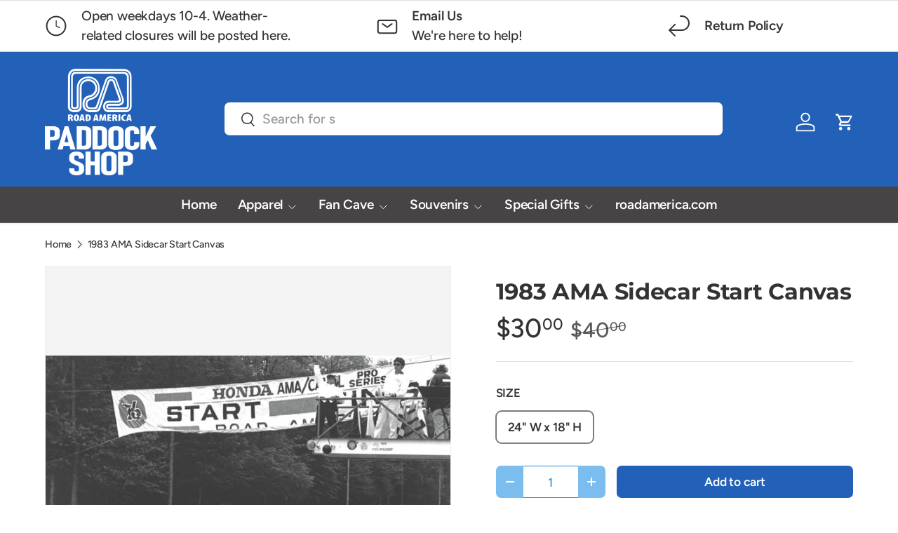

--- FILE ---
content_type: text/javascript
request_url: https://cdn.shopify.com/extensions/019bb666-351e-7cec-a062-950c0231ccd1/gallery-full-106/assets/xo-gallery.js
body_size: 25462
content:
var Ho=Object.defineProperty,Ao=Object.defineProperties;var Oo=Object.getOwnPropertyDescriptors;var et=Object.getOwnPropertySymbols;var Do=Object.prototype.hasOwnProperty,Mo=Object.prototype.propertyIsEnumerable;var Ce=(t,e,o)=>e in t?Ho(t,e,{enumerable:!0,configurable:!0,writable:!0,value:o}):t[e]=o,C=(t,e)=>{for(var o in e||(e={}))Do.call(e,o)&&Ce(t,o,e[o]);if(et)for(var o of et(e))Mo.call(e,o)&&Ce(t,o,e[o]);return t},B=(t,e)=>Ao(t,Oo(e));var N=(t,e,o)=>(Ce(t,typeof e!="symbol"?e+"":e,o),o);const Ro=function(){return;function o(i){const n={};return i.integrity&&(n.integrity=i.integrity),i.referrerpolicy&&(n.referrerPolicy=i.referrerpolicy),i.crossorigin==="use-credentials"?n.credentials="include":i.crossorigin==="anonymous"?n.credentials="omit":n.credentials="same-origin",n}function r(i){if(i.ep)return;i.ep=!0;const n=o(i);fetch(i.href,n)}};Ro();const Go="modulepreload",tt={},Bo="/",re=function(e,o){return!o||o.length===0?e():Promise.all(o.map(r=>{if(r=`${Bo}${r}`,r in tt)return;tt[r]=!0;const i=r.endsWith(".css"),n=i?'[rel="stylesheet"]':"";if(document.querySelector(`link[href="${r}"]${n}`))return;const s=document.createElement("link");if(s.rel=i?"stylesheet":Go,i||(s.as="script",s.crossOrigin=""),s.href=r,i)return new Promise((u,h)=>{s.addEventListener("load",u),s.addEventListener("error",h)})})).then(()=>e())};var ae,x,ot,rt,ce,nt,it,st,ge={},lt=[],jo=/acit|ex(?:s|g|n|p|$)|rph|grid|ows|mnc|ntw|ine[ch]|zoo|^ord|itera/i;function X(t,e){for(var o in e)t[o]=e[o];return t}function at(t){var e=t.parentNode;e&&e.removeChild(t)}function Q(t,e,o){var r,i,n,s={};for(n in e)n=="key"?r=e[n]:n=="ref"?i=e[n]:s[n]=e[n];if(arguments.length>2&&(s.children=arguments.length>3?ae.call(arguments,2):o),typeof t=="function"&&t.defaultProps!=null)for(n in t.defaultProps)s[n]===void 0&&(s[n]=t.defaultProps[n]);return de(t,s,r,i,null)}function de(t,e,o,r,i){var n={type:t,props:e,key:o,ref:r,__k:null,__:null,__b:0,__e:null,__d:void 0,__c:null,__h:null,constructor:void 0,__v:i==null?++ot:i};return i==null&&x.vnode!=null&&x.vnode(n),n}function Fo(){return{current:null}}function K(t){return t.children}function F(t,e){this.props=t,this.context=e}function le(t,e){if(e==null)return t.__?le(t.__,t.__.__k.indexOf(t)+1):null;for(var o;e<t.__k.length;e++)if((o=t.__k[e])!=null&&o.__e!=null)return o.__e;return typeof t.type=="function"?le(t):null}function ct(t){var e,o;if((t=t.__)!=null&&t.__c!=null){for(t.__e=t.__c.base=null,e=0;e<t.__k.length;e++)if((o=t.__k[e])!=null&&o.__e!=null){t.__e=t.__c.base=o.__e;break}return ct(t)}}function Pe(t){(!t.__d&&(t.__d=!0)&&ce.push(t)&&!ve.__r++||it!==x.debounceRendering)&&((it=x.debounceRendering)||nt)(ve)}function ve(){for(var t;ve.__r=ce.length;)t=ce.sort(function(e,o){return e.__v.__b-o.__v.__b}),ce=[],t.some(function(e){var o,r,i,n,s,u;e.__d&&(s=(n=(o=e).__v).__e,(u=o.__P)&&(r=[],(i=X({},n)).__v=n.__v+1,He(u,n,i,o.__n,u.ownerSVGElement!==void 0,n.__h!=null?[s]:null,r,s==null?le(n):s,n.__h),mt(r,n),n.__e!=s&&ct(n)))})}function dt(t,e,o,r,i,n,s,u,h,p){var c,f,m,a,d,v,g,y=r&&r.__k||lt,b=y.length;for(o.__k=[],c=0;c<e.length;c++)if((a=o.__k[c]=(a=e[c])==null||typeof a=="boolean"?null:typeof a=="string"||typeof a=="number"||typeof a=="bigint"?de(null,a,null,null,a):Array.isArray(a)?de(K,{children:a},null,null,null):a.__b>0?de(a.type,a.props,a.key,null,a.__v):a)!=null){if(a.__=o,a.__b=o.__b+1,(m=y[c])===null||m&&a.key==m.key&&a.type===m.type)y[c]=void 0;else for(f=0;f<b;f++){if((m=y[f])&&a.key==m.key&&a.type===m.type){y[f]=void 0;break}m=null}He(t,a,m=m||ge,i,n,s,u,h,p),d=a.__e,(f=a.ref)&&m.ref!=f&&(g||(g=[]),m.ref&&g.push(m.ref,null,a),g.push(f,a.__c||d,a)),d!=null?(v==null&&(v=d),typeof a.type=="function"&&a.__k===m.__k?a.__d=h=ut(a,h,t):h=pt(t,a,m,y,d,h),typeof o.type=="function"&&(o.__d=h)):h&&m.__e==h&&h.parentNode!=t&&(h=le(m))}for(o.__e=v,c=b;c--;)y[c]!=null&&(typeof o.type=="function"&&y[c].__e!=null&&y[c].__e==o.__d&&(o.__d=le(r,c+1)),vt(y[c],y[c]));if(g)for(c=0;c<g.length;c++)gt(g[c],g[++c],g[++c])}function ut(t,e,o){for(var r,i=t.__k,n=0;i&&n<i.length;n++)(r=i[n])&&(r.__=t,e=typeof r.type=="function"?ut(r,e,o):pt(o,r,r,i,r.__e,e));return e}function ue(t,e){return e=e||[],t==null||typeof t=="boolean"||(Array.isArray(t)?t.some(function(o){ue(o,e)}):e.push(t)),e}function pt(t,e,o,r,i,n){var s,u,h;if(e.__d!==void 0)s=e.__d,e.__d=void 0;else if(o==null||i!=n||i.parentNode==null)e:if(n==null||n.parentNode!==t)t.appendChild(i),s=null;else{for(u=n,h=0;(u=u.nextSibling)&&h<r.length;h+=2)if(u==i)break e;t.insertBefore(i,n),s=n}return s!==void 0?s:i.nextSibling}function Uo(t,e,o,r,i){var n;for(n in o)n==="children"||n==="key"||n in e||ye(t,n,null,o[n],r);for(n in e)i&&typeof e[n]!="function"||n==="children"||n==="key"||n==="value"||n==="checked"||o[n]===e[n]||ye(t,n,e[n],o[n],r)}function ft(t,e,o){e[0]==="-"?t.setProperty(e,o):t[e]=o==null?"":typeof o!="number"||jo.test(e)?o:o+"px"}function ye(t,e,o,r,i){var n;e:if(e==="style")if(typeof o=="string")t.style.cssText=o;else{if(typeof r=="string"&&(t.style.cssText=r=""),r)for(e in r)o&&e in o||ft(t.style,e,"");if(o)for(e in o)r&&o[e]===r[e]||ft(t.style,e,o[e])}else if(e[0]==="o"&&e[1]==="n")n=e!==(e=e.replace(/Capture$/,"")),e=e.toLowerCase()in t?e.toLowerCase().slice(2):e.slice(2),t.l||(t.l={}),t.l[e+n]=o,o?r||t.addEventListener(e,n?_t:ht,n):t.removeEventListener(e,n?_t:ht,n);else if(e!=="dangerouslySetInnerHTML"){if(i)e=e.replace(/xlink[H:h]/,"h").replace(/sName$/,"s");else if(e!=="href"&&e!=="list"&&e!=="form"&&e!=="tabIndex"&&e!=="download"&&e in t)try{t[e]=o==null?"":o;break e}catch(s){}typeof o=="function"||(o!=null&&(o!==!1||e[0]==="a"&&e[1]==="r")?t.setAttribute(e,o):t.removeAttribute(e))}}function ht(t){this.l[t.type+!1](x.event?x.event(t):t)}function _t(t){this.l[t.type+!0](x.event?x.event(t):t)}function He(t,e,o,r,i,n,s,u,h){var p,c,f,m,a,d,v,g,y,b,S,_=e.type;if(e.constructor!==void 0)return null;o.__h!=null&&(h=o.__h,u=e.__e=o.__e,e.__h=null,n=[u]),(p=x.__b)&&p(e);try{e:if(typeof _=="function"){if(g=e.props,y=(p=_.contextType)&&r[p.__c],b=p?y?y.props.value:p.__:r,o.__c?v=(c=e.__c=o.__c).__=c.__E:("prototype"in _&&_.prototype.render?e.__c=c=new _(g,b):(e.__c=c=new F(g,b),c.constructor=_,c.render=Wo),y&&y.sub(c),c.props=g,c.state||(c.state={}),c.context=b,c.__n=r,f=c.__d=!0,c.__h=[]),c.__s==null&&(c.__s=c.state),_.getDerivedStateFromProps!=null&&(c.__s==c.state&&(c.__s=X({},c.__s)),X(c.__s,_.getDerivedStateFromProps(g,c.__s))),m=c.props,a=c.state,f)_.getDerivedStateFromProps==null&&c.componentWillMount!=null&&c.componentWillMount(),c.componentDidMount!=null&&c.__h.push(c.componentDidMount);else{if(_.getDerivedStateFromProps==null&&g!==m&&c.componentWillReceiveProps!=null&&c.componentWillReceiveProps(g,b),!c.__e&&c.shouldComponentUpdate!=null&&c.shouldComponentUpdate(g,c.__s,b)===!1||e.__v===o.__v){c.props=g,c.state=c.__s,e.__v!==o.__v&&(c.__d=!1),c.__v=e,e.__e=o.__e,e.__k=o.__k,e.__k.forEach(function($){$&&($.__=e)}),c.__h.length&&s.push(c);break e}c.componentWillUpdate!=null&&c.componentWillUpdate(g,c.__s,b),c.componentDidUpdate!=null&&c.__h.push(function(){c.componentDidUpdate(m,a,d)})}c.context=b,c.props=g,c.state=c.__s,(p=x.__r)&&p(e),c.__d=!1,c.__v=e,c.__P=t,p=c.render(c.props,c.state,c.context),c.state=c.__s,c.getChildContext!=null&&(r=X(X({},r),c.getChildContext())),f||c.getSnapshotBeforeUpdate==null||(d=c.getSnapshotBeforeUpdate(m,a)),S=p!=null&&p.type===K&&p.key==null?p.props.children:p,dt(t,Array.isArray(S)?S:[S],e,o,r,i,n,s,u,h),c.base=e.__e,e.__h=null,c.__h.length&&s.push(c),v&&(c.__E=c.__=null),c.__e=!1}else n==null&&e.__v===o.__v?(e.__k=o.__k,e.__e=o.__e):e.__e=Vo(o.__e,e,o,r,i,n,s,h);(p=x.diffed)&&p(e)}catch($){e.__v=null,(h||n!=null)&&(e.__e=u,e.__h=!!h,n[n.indexOf(u)]=null),x.__e($,e,o)}}function mt(t,e){x.__c&&x.__c(e,t),t.some(function(o){try{t=o.__h,o.__h=[],t.some(function(r){r.call(o)})}catch(r){x.__e(r,o.__v)}})}function Vo(t,e,o,r,i,n,s,u){var h,p,c,f=o.props,m=e.props,a=e.type,d=0;if(a==="svg"&&(i=!0),n!=null){for(;d<n.length;d++)if((h=n[d])&&"setAttribute"in h==!!a&&(a?h.localName===a:h.nodeType===3)){t=h,n[d]=null;break}}if(t==null){if(a===null)return document.createTextNode(m);t=i?document.createElementNS("http://www.w3.org/2000/svg",a):document.createElement(a,m.is&&m),n=null,u=!1}if(a===null)f===m||u&&t.data===m||(t.data=m);else{if(n=n&&ae.call(t.childNodes),p=(f=o.props||ge).dangerouslySetInnerHTML,c=m.dangerouslySetInnerHTML,!u){if(n!=null)for(f={},d=0;d<t.attributes.length;d++)f[t.attributes[d].name]=t.attributes[d].value;(c||p)&&(c&&(p&&c.__html==p.__html||c.__html===t.innerHTML)||(t.innerHTML=c&&c.__html||""))}if(Uo(t,m,f,i,u),c)e.__k=[];else if(d=e.props.children,dt(t,Array.isArray(d)?d:[d],e,o,r,i&&a!=="foreignObject",n,s,n?n[0]:o.__k&&le(o,0),u),n!=null)for(d=n.length;d--;)n[d]!=null&&at(n[d]);u||("value"in m&&(d=m.value)!==void 0&&(d!==t.value||a==="progress"&&!d||a==="option"&&d!==f.value)&&ye(t,"value",d,f.value,!1),"checked"in m&&(d=m.checked)!==void 0&&d!==t.checked&&ye(t,"checked",d,f.checked,!1))}return t}function gt(t,e,o){try{typeof t=="function"?t(e):t.current=e}catch(r){x.__e(r,o)}}function vt(t,e,o){var r,i;if(x.unmount&&x.unmount(t),(r=t.ref)&&(r.current&&r.current!==t.__e||gt(r,null,e)),(r=t.__c)!=null){if(r.componentWillUnmount)try{r.componentWillUnmount()}catch(n){x.__e(n,e)}r.base=r.__P=null}if(r=t.__k)for(i=0;i<r.length;i++)r[i]&&vt(r[i],e,typeof t.type!="function");o||t.__e==null||at(t.__e),t.__e=t.__d=void 0}function Wo(t,e,o){return this.constructor(t,o)}function j(t,e,o){var r,i,n;x.__&&x.__(t,e),i=(r=typeof o=="function")?null:o&&o.__k||e.__k,n=[],He(e,t=(!r&&o||e).__k=Q(K,null,[t]),i||ge,ge,e.ownerSVGElement!==void 0,!r&&o?[o]:i?null:e.firstChild?ae.call(e.childNodes):null,n,!r&&o?o:i?i.__e:e.firstChild,r),mt(n,t)}function yt(t,e){j(t,e,yt)}function qo(t,e,o){var r,i,n,s=X({},t.props);for(n in e)n=="key"?r=e[n]:n=="ref"?i=e[n]:s[n]=e[n];return arguments.length>2&&(s.children=arguments.length>3?ae.call(arguments,2):o),de(t.type,s,r||t.key,i||t.ref,null)}function bt(t,e){var o={__c:e="__cC"+st++,__:t,Consumer:function(r,i){return r.children(i)},Provider:function(r){var i,n;return this.getChildContext||(i=[],(n={})[e]=this,this.getChildContext=function(){return n},this.shouldComponentUpdate=function(s){this.props.value!==s.value&&i.some(Pe)},this.sub=function(s){i.push(s);var u=s.componentWillUnmount;s.componentWillUnmount=function(){i.splice(i.indexOf(s),1),u&&u.call(s)}}),r.children}};return o.Provider.__=o.Consumer.contextType=o}ae=lt.slice,x={__e:function(t,e){for(var o,r,i;e=e.__;)if((o=e.__c)&&!o.__)try{if((r=o.constructor)&&r.getDerivedStateFromError!=null&&(o.setState(r.getDerivedStateFromError(t)),i=o.__d),o.componentDidCatch!=null&&(o.componentDidCatch(t),i=o.__d),i)return o.__E=o}catch(n){t=n}throw t}},ot=0,rt=function(t){return t!=null&&t.constructor===void 0},F.prototype.setState=function(t,e){var o;o=this.__s!=null&&this.__s!==this.state?this.__s:this.__s=X({},this.state),typeof t=="function"&&(t=t(X({},o),this.props)),t&&X(o,t),t!=null&&this.__v&&(e&&this.__h.push(e),Pe(this))},F.prototype.forceUpdate=function(t){this.__v&&(this.__e=!0,t&&this.__h.push(t),Pe(this))},F.prototype.render=K,ce=[],nt=typeof Promise=="function"?Promise.prototype.then.bind(Promise.resolve()):setTimeout,ve.__r=0,st=0;var zo=Object.freeze({__proto__:null,[Symbol.toStringTag]:"Module",render:j,hydrate:yt,createElement:Q,h:Q,Fragment:K,createRef:Fo,get isValidElement(){return rt},Component:F,cloneElement:qo,createContext:bt,toChildArray:ue,get options(){return x}}),pe,D,xt,fe=0,wt=[],$t=x.__b,St=x.__r,kt=x.diffed,Et=x.__c,Lt=x.unmount;function be(t,e){x.__h&&x.__h(D,t,fe||e),fe=0;var o=D.__H||(D.__H={__:[],__h:[]});return t>=o.__.length&&o.__.push({}),o.__[t]}function It(t){return fe=1,xe(Pt,t)}function xe(t,e,o){var r=be(pe++,2);return r.t=t,r.__c||(r.__=[o?o(e):Pt(void 0,e),function(i){var n=r.t(r.__[0],i);r.__[0]!==n&&(r.__=[n,r.__[1]],r.__c.setState({}))}],r.__c=D),r.__}function U(t,e){var o=be(pe++,3);!x.__s&&Ct(o.__H,e)&&(o.__=t,o.__H=e,D.__H.__h.push(o))}function Ae(t){return fe=5,Nt(function(){return{current:t}},[])}function Nt(t,e){var o=be(pe++,7);return Ct(o.__H,e)&&(o.__=t(),o.__H=e,o.__h=t),o.__}function Oe(t,e){return fe=8,Nt(function(){return t},e)}function Yo(t){var e=D.context[t.__c],o=be(pe++,9);return o.c=t,e?(o.__==null&&(o.__=!0,e.sub(D)),e.props.value):t.__}function Xo(){for(var t;t=wt.shift();)if(t.__P)try{t.__H.__h.forEach(we),t.__H.__h.forEach(De),t.__H.__h=[]}catch(e){t.__H.__h=[],x.__e(e,t.__v)}}x.__b=function(t){D=null,$t&&$t(t)},x.__r=function(t){St&&St(t),pe=0;var e=(D=t.__c).__H;e&&(e.__h.forEach(we),e.__h.forEach(De),e.__h=[])},x.diffed=function(t){kt&&kt(t);var e=t.__c;e&&e.__H&&e.__H.__h.length&&(wt.push(e)!==1&&xt===x.requestAnimationFrame||((xt=x.requestAnimationFrame)||function(o){var r,i=function(){clearTimeout(n),Tt&&cancelAnimationFrame(r),setTimeout(o)},n=setTimeout(i,100);Tt&&(r=requestAnimationFrame(i))})(Xo)),D=null},x.__c=function(t,e){e.some(function(o){try{o.__h.forEach(we),o.__h=o.__h.filter(function(r){return!r.__||De(r)})}catch(r){e.some(function(i){i.__h&&(i.__h=[])}),e=[],x.__e(r,o.__v)}}),Et&&Et(t,e)},x.unmount=function(t){Lt&&Lt(t);var e,o=t.__c;o&&o.__H&&(o.__H.__.forEach(function(r){try{we(r)}catch(i){e=i}}),e&&x.__e(e,o.__v))};var Tt=typeof requestAnimationFrame=="function";function we(t){var e=D,o=t.__c;typeof o=="function"&&(t.__c=void 0,o()),D=e}function De(t){var e=D;t.__c=t.__(),D=e}function Ct(t,e){return!t||t.length!==e.length||e.some(function(o,r){return o!==t[r]})}function Pt(t,e){return typeof e=="function"?e(t):e}function Jo(t,e){for(var o in e)t[o]=e[o];return t}function Ht(t,e){for(var o in t)if(o!=="__source"&&!(o in e))return!0;for(var r in e)if(r!=="__source"&&t[r]!==e[r])return!0;return!1}function At(t){this.props=t}(At.prototype=new F).isPureReactComponent=!0,At.prototype.shouldComponentUpdate=function(t,e){return Ht(this.props,t)||Ht(this.state,e)};var Ot=x.__b;x.__b=function(t){t.type&&t.type.__f&&t.ref&&(t.props.ref=t.ref,t.ref=null),Ot&&Ot(t)};var Zo=x.__e;x.__e=function(t,e,o){if(t.then){for(var r,i=e;i=i.__;)if((r=i.__c)&&r.__c)return e.__e==null&&(e.__e=o.__e,e.__k=o.__k),r.__c(t,e)}Zo(t,e,o)};var Dt=x.unmount;function Me(){this.__u=0,this.t=null,this.__b=null}function Mt(t){var e=t.__.__c;return e&&e.__e&&e.__e(t)}function $e(){this.u=null,this.o=null}x.unmount=function(t){var e=t.__c;e&&e.__R&&e.__R(),e&&t.__h===!0&&(t.type=null),Dt&&Dt(t)},(Me.prototype=new F).__c=function(t,e){var o=e.__c,r=this;r.t==null&&(r.t=[]),r.t.push(o);var i=Mt(r.__v),n=!1,s=function(){n||(n=!0,o.__R=null,i?i(u):u())};o.__R=s;var u=function(){if(!--r.__u){if(r.state.__e){var p=r.state.__e;r.__v.__k[0]=function f(m,a,d){return m&&(m.__v=null,m.__k=m.__k&&m.__k.map(function(v){return f(v,a,d)}),m.__c&&m.__c.__P===a&&(m.__e&&d.insertBefore(m.__e,m.__d),m.__c.__e=!0,m.__c.__P=d)),m}(p,p.__c.__P,p.__c.__O)}var c;for(r.setState({__e:r.__b=null});c=r.t.pop();)c.forceUpdate()}},h=e.__h===!0;r.__u++||h||r.setState({__e:r.__b=r.__v.__k[0]}),t.then(s,s)},Me.prototype.componentWillUnmount=function(){this.t=[]},Me.prototype.render=function(t,e){if(this.__b){if(this.__v.__k){var o=document.createElement("div"),r=this.__v.__k[0].__c;this.__v.__k[0]=function n(s,u,h){return s&&(s.__c&&s.__c.__H&&(s.__c.__H.__.forEach(function(p){typeof p.__c=="function"&&p.__c()}),s.__c.__H=null),(s=Jo({},s)).__c!=null&&(s.__c.__P===h&&(s.__c.__P=u),s.__c=null),s.__k=s.__k&&s.__k.map(function(p){return n(p,u,h)})),s}(this.__b,o,r.__O=r.__P)}this.__b=null}var i=e.__e&&Q(K,null,t.fallback);return i&&(i.__h=null),[Q(K,null,e.__e?null:t.children),i]};var Rt=function(t,e,o){if(++o[1]===o[0]&&t.o.delete(e),t.props.revealOrder&&(t.props.revealOrder[0]!=="t"||!t.o.size))for(o=t.u;o;){for(;o.length>3;)o.pop()();if(o[1]<o[0])break;t.u=o=o[2]}};function Qo(t){return this.getChildContext=function(){return t.context},t.children}function Ko(t){var e=this,o=t.i;e.componentWillUnmount=function(){j(null,e.l),e.l=null,e.i=null},e.i&&e.i!==o&&e.componentWillUnmount(),t.__v?(e.l||(e.i=o,e.l={nodeType:1,parentNode:o,childNodes:[],appendChild:function(r){this.childNodes.push(r),e.i.appendChild(r)},insertBefore:function(r,i){this.childNodes.push(r),e.i.appendChild(r)},removeChild:function(r){this.childNodes.splice(this.childNodes.indexOf(r)>>>1,1),e.i.removeChild(r)}}),j(Q(Qo,{context:e.context},t.__v),e.l)):e.l&&e.componentWillUnmount()}function Re(t,e){return Q(Ko,{__v:t,i:e})}($e.prototype=new F).__e=function(t){var e=this,o=Mt(e.__v),r=e.o.get(t);return r[0]++,function(i){var n=function(){e.props.revealOrder?(r.push(i),Rt(e,t,r)):i()};o?o(n):n()}},$e.prototype.render=function(t){this.u=null,this.o=new Map;var e=ue(t.children);t.revealOrder&&t.revealOrder[0]==="b"&&e.reverse();for(var o=e.length;o--;)this.o.set(e[o],this.u=[1,0,this.u]);return t.children},$e.prototype.componentDidUpdate=$e.prototype.componentDidMount=function(){var t=this;this.o.forEach(function(e,o){Rt(t,o,e)})};var er=typeof Symbol!="undefined"&&Symbol.for&&Symbol.for("react.element")||60103,tr=/^(?:accent|alignment|arabic|baseline|cap|clip(?!PathU)|color|dominant|fill|flood|font|glyph(?!R)|horiz|marker(?!H|W|U)|overline|paint|stop|strikethrough|stroke|text(?!L)|underline|unicode|units|v|vector|vert|word|writing|x(?!C))[A-Z]/,or=typeof document!="undefined",rr=function(t){return(typeof Symbol!="undefined"&&typeof Symbol()=="symbol"?/fil|che|rad/i:/fil|che|ra/i).test(t)};F.prototype.isReactComponent={},["componentWillMount","componentWillReceiveProps","componentWillUpdate"].forEach(function(t){Object.defineProperty(F.prototype,t,{configurable:!0,get:function(){return this["UNSAFE_"+t]},set:function(e){Object.defineProperty(this,t,{configurable:!0,writable:!0,value:e})}})});var Gt=x.event;function nr(){}function ir(){return this.cancelBubble}function sr(){return this.defaultPrevented}x.event=function(t){return Gt&&(t=Gt(t)),t.persist=nr,t.isPropagationStopped=ir,t.isDefaultPrevented=sr,t.nativeEvent=t};var Bt={configurable:!0,get:function(){return this.class}},jt=x.vnode;x.vnode=function(t){var e=t.type,o=t.props,r=o;if(typeof e=="string"){var i=e.indexOf("-")===-1;for(var n in r={},o){var s=o[n];or&&n==="children"&&e==="noscript"||n==="value"&&"defaultValue"in o&&s==null||(n==="defaultValue"&&"value"in o&&o.value==null?n="value":n==="download"&&s===!0?s="":/ondoubleclick/i.test(n)?n="ondblclick":/^onchange(textarea|input)/i.test(n+e)&&!rr(o.type)?n="oninput":/^onfocus$/i.test(n)?n="onfocusin":/^onblur$/i.test(n)?n="onfocusout":/^on(Ani|Tra|Tou|BeforeInp|Compo)/.test(n)?n=n.toLowerCase():i&&tr.test(n)?n=n.replace(/[A-Z0-9]/,"-$&").toLowerCase():s===null&&(s=void 0),r[n]=s)}e=="select"&&r.multiple&&Array.isArray(r.value)&&(r.value=ue(o.children).forEach(function(u){u.props.selected=r.value.indexOf(u.props.value)!=-1})),e=="select"&&r.defaultValue!=null&&(r.value=ue(o.children).forEach(function(u){u.props.selected=r.multiple?r.defaultValue.indexOf(u.props.value)!=-1:r.defaultValue==u.props.value})),t.props=r,o.class!=o.className&&(Bt.enumerable="className"in o,o.className!=null&&(r.class=o.className),Object.defineProperty(r,"className",Bt))}t.$$typeof=er,jt&&jt(t)};var Ft=x.__r;x.__r=function(t){Ft&&Ft(t)};function Ut(t){var e,o,r="";if(typeof t=="string"||typeof t=="number")r+=t;else if(typeof t=="object")if(Array.isArray(t))for(e=0;e<t.length;e++)t[e]&&(o=Ut(t[e]))&&(r&&(r+=" "),r+=o);else for(e in t)t[e]&&(r&&(r+=" "),r+=e);return r}function I(){for(var t,e,o=0,r="";o<arguments.length;)(t=arguments[o++])&&(e=Ut(t))&&(r&&(r+=" "),r+=e);return r}const E=t=>!t||typeof t=="undefined"?"":typeof t=="string"?t:t[Shopify.locale]?t[Shopify.locale]:xoDfLang&&t[xoDfLang]?t[xoDfLang]:t[Object.keys(t)[0]],lr=(t,e=1)=>{let o;if(/^#([A-Fa-f0-9]{3}){1,2}$/.test(t))return o=t.substring(1).split(""),o.length===3&&(o=[o[0],o[0],o[1],o[1],o[2],o[2]]),o=`0x${o.join("")}`,`rgba(${[o>>16&255,o>>8&255,o&255].join(",")},${e})`;if(/rgb\((\d{1,3}), (\d{1,3}), (\d{1,3})\)/.test(t))return t.replace("rgb","rgba").replace(")",`, ${e})`);throw new Error(`Bad Hex ${t} ${e}`)},Vt=(t,e)=>{let o=`linear-gradient(${e}deg,`;return t.forEach((r,i)=>{const n="opacity"in r?r.opacity:1;o+=`${i?",":""} ${lr(r.color,n)} ${Number(r.offset)*100}%`}),`${o})`},V=t=>{if(!t)return{};let e={};const{cssVars:o}=t;if(o&&o.length>0)for(let r=0;r<o.length;r+=1)if(o[r].type==="range-slider")e=B(C({},e),{[`--${o[r].name}`]:o[r].value+(o[r].unit||"")});else if(o[r].type==="gradient"){const{palette:i,angle:n}=o[r].value;e=B(C({},e),{[`--${o[r].name}`]:Vt(i,n)})}else e=B(C({},e),{[`--${o[r].name}`]:o[r].value});return e},Wt=t=>{if(!t)return{};let e="";const{cssVars:o}=t;if(o&&o.length>0)for(let r=0;r<o.length;r+=1)if(o[r].type==="range-slider")e+=`--${o[r].name}: ${o[r].value+(o[r].unit||"")};`;else if(o[r].type==="gradient"){const{palette:i,angle:n}=o[r].value;e+=`--${o[r].name}: ${Vt(i,n)};`}else e+=`--${o[r].name}: ${o[r].value};`;return e};var qt=typeof globalThis!="undefined"?globalThis:typeof window!="undefined"?window:typeof global!="undefined"?global:typeof self!="undefined"?self:{};function ar(t){if(t.__esModule)return t;var e=Object.defineProperty({},"__esModule",{value:!0});return Object.keys(t).forEach(function(o){var r=Object.getOwnPropertyDescriptor(t,o);Object.defineProperty(e,o,r.get?r:{enumerable:!0,get:function(){return t[o]}})}),e}var cr=ar(zo),zt,Yt,Xt,Ge=cr,dr=0;function Jt(t,e,o,r,i){var n,s,u={};for(s in e)s=="ref"?n=e[s]:u[s]=e[s];var h={type:t,props:u,key:o,ref:n,__k:null,__:null,__b:0,__e:null,__d:void 0,__c:null,__h:null,constructor:void 0,__v:--dr,__source:r,__self:i};if(typeof t=="function"&&(n=t.defaultProps))for(s in n)u[s]===void 0&&(u[s]=n[s]);return Ge.options.vnode&&Ge.options.vnode(h),h}Xt=Ge.Fragment,Yt=Jt,zt=Jt;const l=Yt,k=zt,w=Xt,Zt=bt(null),Be=({children:t,id:e,uniqueId:o})=>l(Zt.Provider,{value:{id:e,uniqueId:o},children:t}),M=()=>{const t=Yo(Zt);if(t==null)throw new Error("Need provider");return t};function he(){return he=Object.assign||function(t){var e,o,r;for(e=1;e<arguments.length;e++)for(r in o=arguments[e])Object.prototype.hasOwnProperty.call(o,r)&&(t[r]=o[r]);return t},he.apply(this,arguments)}let Qt=[];function ne(t={},e){let o=function(){let d={};return{s(v,g){typeof g=="function"&&(d[v]||(d[v]=new Set),d[v].add(g))},n(v,g){Object.keys(d).forEach(y=>{(v.startsWith(y)||y.startsWith(v))&&d[y].forEach(b=>b(g))})},u(v,g){typeof g=="function"&&(d[v].delete(g),d[v].size===0&&delete d[v])}}}(),r=t;o.s(".",e);let i={t:[],o(d,v,g,y){let b=S=>{let _=v.length-1,$=v.length?v.reduce((L,P,H)=>H===_?L[P](g,y):L[P],s):s(g,y);return Q(d,he({},S,{store:$}))};return b.displayName=`withStore(${d.displayName||d.name||""})`,b},get(d,v){return v==="prototype"?{}:(this.t.push(v),new Proxy(d,i))},apply(d,v,g){let y=d(),b=g[0],S=g[1],_=this.t.slice();if(this.t=[],y===3)return this.o(g[0],_,g[1],g[2]);if(!_.length){let A=f();return y===2&&c(".",S),y===4?A(b):[r,A]}let $=_.join("."),L=f($),P=m($),H=b!==void 0&&!function(A){return m(A,(q,te,oe,z)=>oe===z.length-1?te in(q||{}):q==null?void 0:q[te])}(_);return y===4?L(b):(H&&(P=b,r=a(r,_,P)),y===2&&(U(()=>{H&&L(P)},[]),c("."+$,S)),[P,L])}},n=d=>new Proxy(()=>d,i),s=n(2),u=n(1),h=n(3),p=n(4);function c(d,v){let g=xe(()=>[])[1];U(()=>(o.s(d,g),o.s(".",v),()=>{o.u(d,g),o.u(".",v)}),[d])}function f(d=""){let v=Array.isArray(d)?d:d.split(".");return g=>{let y=r,b=g;typeof g=="function"&&(b=g(m(d))),r=d?a(r,v,b):b,o.n("."+d,{prevStore:y,store:r})}}function m(d,v=(g,y)=>g==null?void 0:g[y]){return d?(Array.isArray(d)?d:d.split(".")).reduce(v,r):r}function a(d,[v,...g],y){let b=Array.isArray(d)?[...d]:he({},d);return b[v]=g.length?a(d[v],g,y):y,b}return Qt.reduce((d,v)=>{let g=v(d,o);return typeof g=="object"?he({},d,g):d},{useStore:s,getStore:u,withStore:h,setStore:p})}ne.ext=t=>typeof t=="function"&&Qt.push(t);const{useStore:O,getStore:nn}=ne(),{useStore:Se,getStore:sn}=ne({}),{useStore:ke,getStore:Kt}=ne({onIcon:"",onPopOver:"",gUniqueId:""}),{useStore:eo,getStore:ln}=ne(),{useStore:an,getStore:je}=ne({isClick:!0,isOneAlbum:!0}),{getStore:to}=ne({data:[]}),Ee=()=>l("div",{className:"xo-loading-center",children:typeof xoLoadingHTML!="undefined"?l("div",{dangerouslySetInnerHTML:{__html:xoLoadingHTML}}):k("div",{className:"grid-loading-effect",children:[l("div",{className:"ld-cube1 ld-cube"}),l("div",{className:"ld-cube2 ld-cube"}),l("div",{className:"ld-cube4 ld-cube"}),l("div",{className:"ld-cube3 ld-cube"})]})}),_e=()=>`xo-${Math.random().toString(36).substring(2,9)}`,Fe=t=>t instanceof Function,cn=()=>{const t=navigator.userAgent;return!!(/Android|iPhone|iPod/i.test(t)&&/Chrome|CriOS/i.test(t))},oo=t=>{for(let e=t.length-1;e>0;e--){const o=Math.floor(Math.random()*(e+1));[t[e],t[o]]=[t[o],t[e]]}return t},Ue=()=>{let t=new Date().getTime();return typeof xoUpdate!="undefined"&&(t=xoUpdate),t},J=t=>(t.startsWith("mailto:")||t.startsWith("tel:")||t.startsWith("#")||/^((http|https):\/\/)/.test(t)||(/^(\/)/.test(t)&&(t=t.substring(1)),t=`${Shopify.routes&&Shopify.routes.root?Shopify.routes.root:"/"}${t}`),t),ee=(t,e)=>{if(!t)return"";let o=t;if(t.includes("cdn.shopify.com")){const[r,i]=t.split("?");let n=r.replace(/\.heic(?=[^.]*$)/,`_${e}.heic`).replace(/\.jpg(?=[^.]*$)/,`_${e}.jpg`).replace(/\.JPG(?=[^.]*$)/,`_${e}.JPG`).replace(/\.png(?=[^.]*$)/,`_${e}.png`).replace(/\.PNG(?=[^.]*$)/,`_${e}.PNG`).replace(/\.webp(?=[^.]*$)/,`_${e}.webp`).replace(/\.WEBP(?=[^.]*$)/,`_${e}.WEBP`).replace(/\.jpeg(?=[^.]*$)/,`_${e}.jpeg`).replace(/\.JPEG(?=[^.]*$)/,`_${e}.JPEG`);o=i?`${n}?${i}`:n}return o},ur=()=>{window.dispatchEvent(new Event("resize"))},ro=t=>{const e=document.getElementsByTagName("head")[0],o=document.createElement("style");o.setAttribute("type","text/css"),o.appendChild(document.createTextNode(t)),e.appendChild(o)},W=(t,e)=>{let o="";const r="@media only screen and";switch(t){case"xl":o=`${r} (min-width: 1200px) {${e}}`;break;case"lg":o=`${r} (max-width: 1199px) and (min-width: 993px) {${e}}`;break;case"md":o=`${r} (max-width: 992px) and (min-width: 769px) {${e}}`;break;case"sm":o=`${r} (max-width: 768px) and (min-width: 577px) {${e}}`;break;default:o=`${r} (max-width: 576px) {${e}}`;break}return o},no=t=>{const[e]=to.data(),o=t.replace("#",""),{gId:r,aId:i}=e.find(n=>n.title===o)||{gId:"",aId:""};return{albumId:i,galleryId:r.toString()}},pr=()=>{const{hash:t}=window.location;let e=t.match(/(\d+)-(\d+)-/i);if(typeof xoAlbumLink!="undefined"){if(xoAlbumLink===1&&e)return{albumId:e[1],galleryId:e[2]};if(xoAlbumLink===2&&e)return no(t)}return e||(e=t.match(/xo_a(\d+)_g(\d+)/i)),e?{albumId:e[1],galleryId:e[2]}:no(t)},fr=t=>t.toLowerCase().replace(/[^a-z0-9_]+/gi,"-").replace(/\-\-+/g,"-").replace(/^-+/,"").replace(/-+$/,""),dn=(t,e,o)=>{const{hotspot:r,type:i}=e,{style:n}=t;if(n.setProperty("--xo-gap",`${o/2}px`),r&&r.inline&&(n.setProperty("--color-hotspot",r.colorHotspot),n.setProperty("--color-text-hotspot",r.colorNumber),n.setProperty("--color-hotspot2",r.color2),n.setProperty("--xo-hotspot-radius",`${r.borderRadius}%`)),e.appearEffect&&n.setProperty("--xo-appear-eff",e.appearEffectColor),i==="slider"||i==="slider2"){const{paginColor1:s,paginColor2:u,navColor1:h,navColor2:p}=e.slider;n.setProperty("--xo-paging-co1",s),n.setProperty("--xo-paging-co2",u),n.setProperty("--xo-nav-co1",h),n.setProperty("--xo-nav-co2",p)}},hr=Shopify.shop.replace(".myshopify.com",""),_r=t=>typeof xoShopifyCDN!="undefined"&&xoShopifyCDN.length>0?`${xoShopifyCDN}/xo-gallery-${t}.json?${Ue()}`:`https://cdn.xotiny.com/assets/shop/${hr}/${t}.json?${Ue()}`,Le={xl:null,lg:1400,md:992,sm:768,xs:576},mr='data:image/svg+xml,<svg viewBox="0 0 20 20" xmlns="http://www.w3.org/2000/svg" class="close_icon"  focusable="false" aria-hidden="true"><path d="m11.414 10 6.293-6.293a1 1 0 1 0-1.414-1.414l-6.293 6.293-6.293-6.293a1 1 0 0 0-1.414 1.414l6.293 6.293-6.293 6.293a1 1 0 1 0 1.414 1.414l6.293-6.293 6.293 6.293a.998.998 0 0 0 1.707-.707.999.999 0 0 0-.293-.707l-6.293-6.293z"></path></svg>',gr=`<div class="xo-pswp" tabindex="-1" role="dialog" aria-hidden="true">
<div class="pswp__bg"></div>
<div class="pswp__scroll-wrap">
    <div class="pswp__container">
        <div class="pswp__item"></div><div class="pswp__item"></div><div class="pswp__item"></div>
    </div>

    <div class="pswp__ui pswp__ui--hidden">
        <div class="pswp__top-bar">
            <div class="pswp__counter"></div>
            <button class="pswp__button pswp__button--close" title="Close (Esc)"></button>
            <button class="pswp__button pswp__button--share" title="Share"></button>
            <button class="pswp__button pswp__button--fs" title="Toggle fullscreen"></button>
            <button class="pswp__button pswp__button--zoom" title="Zoom in/out"></button>
            <div class="pswp__preloader">
                <div class="pswp__preloader__icn">
                  <div class="pswp__preloader__cut">
                    <div class="pswp__preloader__donut"></div>
                  </div>
                </div>
            </div>
        </div>
        <div class="pswp__share-modal pswp__share-modal--hidden pswp__single-tap">
            <div class="pswp__share-tooltip"></div>
        </div>
        <button class="pswp__button pswp__button--arrow--left" title="Previous (arrow left)"></button>
        <button class="pswp__button pswp__button--arrow--right" title="Next (arrow right)"></button>
        <div class="pswp__caption">
            <div class="pswp__caption__center"></div>
        </div>
    </div>
</div>
</div>`;const T=t=>document.getElementById(t),Z=(t,e=document)=>e.querySelector(t),ie=(t,e=document)=>e.querySelectorAll(t),un=t=>{const e=window.getComputedStyle(t);return e.display==="none"||e.visibility==="hidden"},vr=t=>{const{open:e,onClose:o,children:r,activator:i,title:n,large:s}=t,{uniqueId:u}=M(),h=()=>{o(),setTimeout(()=>{var f;(f=T(`xo-modal-${u}`))==null||f.classList.add("xo-hide")},400)},p=Oe(f=>{f.key==="Escape"&&h()},[]),c=()=>{h()};return U(()=>(document.addEventListener("keydown",p,!1),()=>{document.removeEventListener("keydown",p,!1)}),[]),k(w,{children:[i,Re(k("div",{id:`xo-modal-${u}`,className:"xo-modal-wrapper xo-hide",children:[k("div",{className:`xo-modal ${e?"xo-modal--up":"xo-modal--down"} ${s?"xo-modal--large":"xo-modal--small"} ${n?"xo-modal--with-title":""}`,children:[l("div",{className:"xo-modal__close",onClick:c,children:l("img",{className:"xo-modal__close-icon",src:mr,alt:"Close"})}),l("div",{className:"xo-modal__title",children:n&&l("h3",{children:n})}),l("div",{className:"xo-modal__content",children:r})]}),l("div",{className:`xo-modal-overlay ${e?"xo-modal-overlay--show":"xo-modal-overlay--hide"}`,onClick:c})]}),document.getElementById("xo-modals"))]})};const io=()=>{const{uniqueId:t}=M(),[e]=O[t](),{title:o,description:r,titleStyle:i,displayTitleType:n}=e;return l(w,{children:n!=="none"&&k("div",{className:"xo-desc",children:[l("h3",{className:I("xo-desc__title",i&&i.className),style:V(i),children:E(o)}),n==="both"&&l("div",{className:"xo-desc__desc",dangerouslySetInnerHTML:{__html:E(r)}})]})})};const so=({filter:t})=>{const{type:e,label:o,text:r,textStyle:i,count:n,countString:s,enableDropdownForMobile:u}=t,h=f=>k(w,{children:[E(f.label),n&&f.count?` ${s.replace("{number}",f.count.toString())}`:""]}),p=k(w,{children:[o&&l("div",{className:"xo-filter__label",children:E(o)}),l("select",{className:"xo-filter__dropdown",children:r.map(f=>l("option",{value:f.id,children:h(f)},f.id))})]}),c="xo-filter xo-filter--center";return l(w,{children:e==="dropdown"?l("div",{className:c,children:p}):k(w,{children:[l("ul",{className:I(c,u&&"xo-filter--desktop"),children:r.map(f=>l("li",{className:I(i&&i.className,`xo-filter-${f.id}`,f.id==="all"&&" xo-filter--active"),style:V(i),"data-val":f.id,children:h(f)},f.id))}),u&&l("div",{className:I(c,"xo-filter--mobile"),children:p})]})})},lo=({title:t,className:e,titleStyle:o})=>l(w,{children:t&&l("div",{className:I("imagebox__title",e),style:V(o),dangerouslySetInnerHTML:{__html:E(t)}})}),ao=({desc:t,className:e,descStyle:o})=>l(w,{children:t&&l("div",{className:`imagebox__desc ${e||""}`,style:V(o),dangerouslySetInnerHTML:{__html:E(t)}})}),yr=({link:t,text:e,className:o,isNewTab:r,override:i,btnStyle:n})=>{var s;return l(w,{children:t&&l("div",{className:"imagebox__btnwrap",children:l("div",{className:I("xo-styles-btnwrap",i&&i.enable?(s=i.btnStyle)==null?void 0:s.className:o),style:V(i&&i.enable?i.btnStyle:n),children:l("a",{href:J(t),target:r?"_blank":"_self",className:"imagebox__btn",children:i&&i.enable?E(i.textBtn):E(e)})})})})};const br=({image:t,customTitle:e})=>{const{title:o,desc:r}=t,{uniqueId:i}=M(),[n]=O[i](),{design:s}=n,{hoverType:u,textBtn:h,btnStyle:p,titleStyle:c,descStyle:f}=s;let m=c;if(e&&(m=e.textStyle),typeof hideHoverOnEmptyTitle!="undefined"){if(E(o)==""&&u===1&&hideHoverOnEmptyTitle)return l(w,{});if(E(o)==""&&E(r)==""&&(u===2||u===3)&&hideHoverOnEmptyTitle)return l(w,{})}const a=()=>k("div",{className:"xo-tb__cell",children:[(u===7||u===8)&&l(lo,{title:(e==null?void 0:e.text)||o,className:I(m&&m.className),titleStyle:e?e.textStyle:c}),u===8&&l(ao,{desc:r,className:I(f&&f.className),descStyle:f})]}),d=()=>{var v,g,y,b;switch(u){case 998:return l(w,{});case 999:return l("div",{dangerouslySetInnerHTML:{__html:E(t.customHTML)||""}});case 6:return l(w,{children:((v=t.imageHover)==null?void 0:v.url)!==""?l("div",{className:"xo-tb",style:{backgroundImage:`url(${(g=t.imageHover)==null?void 0:g.url})`}}):l("div",{className:"xo-tb__cell"})});case 7:case 8:let S={},_="xo-tb";return((y=t.imageHover)==null?void 0:y.url)!==""&&(S={backgroundImage:`url(${(b=t.imageHover)==null?void 0:b.url})`},_="xo-tb xo-tb--img2"),l("div",{className:_,style:S,children:typeof xoGCustomHover1=="undefined"?l(a,{}):null});default:return l("div",{className:"xo-tb",children:k("div",{className:"xo-tb__cell",children:[(u===1||u===2||u===3||u===4)&&l(lo,{title:(e==null?void 0:e.text)||o,className:I(m&&m.className),titleStyle:e?e.textStyle:c}),(u===2||u===3)&&l(ao,{desc:r,className:I(f&&f.className),descStyle:f}),(u===3||u===4||u===5)&&l(yr,{link:t.btnLink,text:h,isNewTab:t.btnNewTab,override:t.overrideBtnDesign,className:I(p&&p.className),btnStyle:p})]})})}};return typeof xoGCustomHover1!="undefined"&&(u===7||u===8)?k(w,{children:[l(a,{}),l("div",{className:"imagebox__hover",children:d()})]}):l("div",{className:"imagebox__hover",children:d()})},xr=({image:t,type:e,offLazy:o})=>{const{uniqueId:r}=M(),[i]=O[r](),{thumbSize:n,thumbSizeEnable:s,thumbSizeH:u}=i;let h=t.iw,p=t.ih;s&&(h=n,p=u);let c="",f=o;f?e==="grid"&&(c+=" image-main"):e==="slider"||e==="slider2"?c+=" swiper-lazy":c+=" xo-lazyload";const m=`<svg xmlns="http://www.w3.org/2000/svg" width="${h}" height="${p}" style="background-color: #F2F2F2"/>`;return k(w,{children:[l("img",{className:c,"data-src":t.url,src:f?t.url:`data:image/svg+xml;base64,${btoa(m)}`,alt:E(t.alt),width:h,height:p}),(e==="slider"||e==="slider2")&&!f?l("div",{className:"swiper-lazy-preloader"}):""]})},wr=({images:t})=>l(w,{children:t.map(e=>l("div",{className:"xo-shuffle__item",style:{backgroundImage:`url(${e.url})`}},e._id))}),$r=({image:t,thumbVideo:e})=>{const{uniqueId:o}=M();return O[o](),t.iw,t.ih,l(w,{children:l("video",{poster:t.url,className:"imagebox__video",loop:e.tLoop,playsInline:!0,autoPlay:e.tAutoPlay,muted:e.tMute,controls:e.tControls,children:l("source",{src:t.video,type:t.mimeType==="video/mov"?"video/mp4":t.mimeType})})})};const Sr=({image:t})=>{const{uniqueId:e}=M(),[o]=O[e](),{type:r,offLazy:i,isAlbum:n,shuffle:s,video:u}=o;let h={};return r==="grid"&&i&&(h.backgroundImage=`url(${t.url})`),t.type==="blank"&&(h=t.overlay1),k("div",{className:I("imagebox__media",t.type==="VIDEO"&&"imagebox__media--video"),style:h,children:[t.type!=="blank"&&l(w,{children:n&&(s==null?void 0:s.enable)?l(wr,{images:t.images}):l(xr,{image:t,type:r,offLazy:i})}),t.type==="VIDEO"&&l($r,{image:t,thumbVideo:u})]})};const kr=({image:t,index:e,children:o})=>{let r=`imagebox ${t.type==="VIDEO"?"imagebox--video":""}`;const i=t.link&&!t.btnLink;return(i||t.type==="blank")&&(r+=" xo-blank"),l(w,{children:i?l("a",{className:r,href:J(t.link||""),target:t.linkNewTab?"_blank":"_self","data-index":e,children:o}):l("div",{className:r,"data-index":e,children:o})})},Ve=({image:t,index:e,customTitle:o})=>k(kr,{image:t,index:e,children:[l(Sr,{image:t}),l(br,{image:t,customTitle:o}),t.isVideo&&l("div",{className:"xo-video-icon"})]});var co={exports:{}},uo={exports:{}};(function(t){(function(e,o){t.exports?t.exports=o():e.EvEmitter=o()})(typeof window!="undefined"?window:qt,function(){function e(){}var o=e.prototype;return o.on=function(r,i){if(!(!r||!i)){var n=this._events=this._events||{},s=n[r]=n[r]||[];return s.indexOf(i)==-1&&s.push(i),this}},o.once=function(r,i){if(!(!r||!i)){this.on(r,i);var n=this._onceEvents=this._onceEvents||{},s=n[r]=n[r]||{};return s[i]=!0,this}},o.off=function(r,i){var n=this._events&&this._events[r];if(!(!n||!n.length)){var s=n.indexOf(i);return s!=-1&&n.splice(s,1),this}},o.emitEvent=function(r,i){var n=this._events&&this._events[r];if(!(!n||!n.length)){n=n.slice(0),i=i||[];for(var s=this._onceEvents&&this._onceEvents[r],u=0;u<n.length;u++){var h=n[u],p=s&&s[h];p&&(this.off(r,h),delete s[h]),h.apply(this,i)}return this}},o.allOff=function(){delete this._events,delete this._onceEvents},e})})(uo);/*!
 * imagesLoaded v4.1.4
 * JavaScript is all like "You images are done yet or what?"
 * MIT License
 */(function(t){(function(e,o){t.exports?t.exports=o(e,uo.exports):e.imagesLoaded=o(e,e.EvEmitter)})(typeof window!="undefined"?window:qt,function(o,r){var i=o.jQuery,n=o.console;function s(a,d){for(var v in d)a[v]=d[v];return a}var u=Array.prototype.slice;function h(a){if(Array.isArray(a))return a;var d=typeof a=="object"&&typeof a.length=="number";return d?u.call(a):[a]}function p(a,d,v){if(!(this instanceof p))return new p(a,d,v);var g=a;if(typeof a=="string"&&(g=document.querySelectorAll(a)),!g){n.error("Bad element for imagesLoaded "+(g||a));return}this.elements=h(g),this.options=s({},this.options),typeof d=="function"?v=d:s(this.options,d),v&&this.on("always",v),this.getImages(),i&&(this.jqDeferred=new i.Deferred),setTimeout(this.check.bind(this))}p.prototype=Object.create(r.prototype),p.prototype.options={},p.prototype.getImages=function(){this.images=[],this.elements.forEach(this.addElementImages,this)},p.prototype.addElementImages=function(a){a.nodeName=="IMG"&&this.addImage(a),this.options.background===!0&&this.addElementBackgroundImages(a);var d=a.nodeType;if(!(!d||!c[d])){for(var v=a.querySelectorAll("img"),g=0;g<v.length;g++){var y=v[g];this.addImage(y)}if(typeof this.options.background=="string"){var b=a.querySelectorAll(this.options.background);for(g=0;g<b.length;g++){var S=b[g];this.addElementBackgroundImages(S)}}}};var c={1:!0,9:!0,11:!0};p.prototype.addElementBackgroundImages=function(a){var d=getComputedStyle(a);if(!!d)for(var v=/url\((['"])?(.*?)\1\)/gi,g=v.exec(d.backgroundImage);g!==null;){var y=g&&g[2];y&&this.addBackground(y,a),g=v.exec(d.backgroundImage)}},p.prototype.addImage=function(a){var d=new f(a);this.images.push(d)},p.prototype.addBackground=function(a,d){var v=new m(a,d);this.images.push(v)},p.prototype.check=function(){var a=this;if(this.progressedCount=0,this.hasAnyBroken=!1,!this.images.length){this.complete();return}function d(v,g,y){setTimeout(function(){a.progress(v,g,y)})}this.images.forEach(function(v){v.once("progress",d),v.check()})},p.prototype.progress=function(a,d,v){this.progressedCount++,this.hasAnyBroken=this.hasAnyBroken||!a.isLoaded,this.emitEvent("progress",[this,a,d]),this.jqDeferred&&this.jqDeferred.notify&&this.jqDeferred.notify(this,a),this.progressedCount==this.images.length&&this.complete(),this.options.debug&&n&&n.log("progress: "+v,a,d)},p.prototype.complete=function(){var a=this.hasAnyBroken?"fail":"done";if(this.isComplete=!0,this.emitEvent(a,[this]),this.emitEvent("always",[this]),this.jqDeferred){var d=this.hasAnyBroken?"reject":"resolve";this.jqDeferred[d](this)}};function f(a){this.img=a}f.prototype=Object.create(r.prototype),f.prototype.check=function(){var a=this.getIsImageComplete();if(a){this.confirm(this.img.naturalWidth!==0,"naturalWidth");return}this.proxyImage=new Image,this.proxyImage.addEventListener("load",this),this.proxyImage.addEventListener("error",this),this.img.addEventListener("load",this),this.img.addEventListener("error",this),this.proxyImage.src=this.img.src},f.prototype.getIsImageComplete=function(){return this.img.complete&&this.img.naturalWidth},f.prototype.confirm=function(a,d){this.isLoaded=a,this.emitEvent("progress",[this,this.img,d])},f.prototype.handleEvent=function(a){var d="on"+a.type;this[d]&&this[d](a)},f.prototype.onload=function(){this.confirm(!0,"onload"),this.unbindEvents()},f.prototype.onerror=function(){this.confirm(!1,"onerror"),this.unbindEvents()},f.prototype.unbindEvents=function(){this.proxyImage.removeEventListener("load",this),this.proxyImage.removeEventListener("error",this),this.img.removeEventListener("load",this),this.img.removeEventListener("error",this)};function m(a,d){this.url=a,this.element=d,this.img=new Image}return m.prototype=Object.create(f.prototype),m.prototype.check=function(){this.img.addEventListener("load",this),this.img.addEventListener("error",this),this.img.src=this.url;var a=this.getIsImageComplete();a&&(this.confirm(this.img.naturalWidth!==0,"naturalWidth"),this.unbindEvents())},m.prototype.unbindEvents=function(){this.img.removeEventListener("load",this),this.img.removeEventListener("error",this)},m.prototype.confirm=function(a,d){this.isLoaded=a,this.emitEvent("progress",[this,this.element,d])},p.makeJQueryPlugin=function(a){a=a||o.jQuery,!!a&&(i=a,i.fn.imagesLoaded=function(d,v){var g=new p(this,d,v);return g.jqDeferred.promise(i(this))})},p.makeJQueryPlugin(),p})})(co);var Er=co.exports;const We=120,po=(t,e,o,r)=>{let i=o+r;i>window.innerHeight-t.offsetHeight&&(i=o-t.offsetHeight),t.style.left=`${e}px`,t.style.top=`${i}px`,t.classList.add("xo-visible")},Lr=(t,e)=>{const o=t.getBoundingClientRect();let r=o.x-We/2+o.width/2;r<0&&(r=o.left),r+We>window.innerWidth&&(r=o.left-We+o.width);const i=T(e);if(i)po(i,r,o.y,o.height);else{const n=setInterval(()=>{const s=T(e);s&&(clearInterval(n),Er(s,()=>{po(s,r,o.y,o.height)}))},60)}},qe=t=>{const e=T(t);e==null||e.classList.remove("xo-visible")},Ir=({imgId:t,product:e,isTooltip:o,iconNewTab:r,linkToIcon:i,children:n})=>{const{id:s,uniqueId:u}=M(),{id:h,handle:p,taglink:c,left:f,top:m}=e,a=s+t+h,[d,v]=eo[a](),[,g]=ke.onIcon(),[,y]=ke.gUniqueId(),b=Ae(null),S=()=>{o&&(d||v(e),g(a),y(u),Lr(b.current,`xo-${a}`))},_=()=>{o&&(g(""),setTimeout(()=>{const[$]=Kt.onPopOver();$!==a&&qe(`xo-${a}`)},10))};return l(w,{children:i?l("a",{href:J(p?`/products/${p}`:c),className:"xo-hotspot-wrapper",target:r?"_blank":"_self",style:{left:f,top:m},onMouseEnter:S,onMouseLeave:_,ref:b,children:n}):l("div",{className:"xo-hotspot-wrapper",style:{left:f,top:m},onMouseEnter:S,onMouseLeave:_,ref:b,children:n})})},Nr=({type:t,index:e,enableNum:o,isIcon:r})=>k("div",{className:`xo-hotspot xo-hotspot--${t}`,children:[r&&l("svg",{xmlns:"http://www.w3.org/2000/svg",width:"22",height:"22",viewBox:"0 0 22 22",children:l("path",{d:"M5,12V7H0V5H5V0H7V5h5V7H7v5Z",transform:"translate(5 5)"})}),!r&&o&&l(w,{children:e+1}),l("span",{className:"xo-oval-hotspot"})]}),fo=({image:t})=>{const{uniqueId:e}=M(),[o]=O[e](),{hotspot:r}=o;let{type:i,onHover:n,tooltip:s,iconNewTab:u,linkToIcon:h,isIcon:p,enableNum:c}=r;const{hotspot:f,products:m}=t,a={};return(f==null?void 0:f.overrideSettings)&&(i=f.type,n=f.onHover,s=f.tooltip,u=f.iconNewTab,h=f.linkToIcon,p=f.isIcon,c=f.enableNum,a["--color-hotspot"]=f.colorHotspot,a["--color-text-hotspot"]=f.colorNumber,a["--color-hotspot2"]=f.color2,a["--xo-hotspot-radius"]=f.borderRadius+"%"),l("div",{className:`imagebox__hotspot${n?" imagebox__hotspot--onhover":""}`,style:a,children:m==null?void 0:m.map((d,v)=>l(Ir,{imgId:t._id,product:d,iconNewTab:u,linkToIcon:h,isTooltip:s,children:l(Nr,{type:i||"01",isIcon:p,enableNum:c,index:v})},d.id))})},Tr=(t,e)=>t==="xo-hoverdir"||e==="default"?t:e,ho=(t,e)=>{let o="xo-grid-item";o+=` ${Tr(e.hoverEffect,t.hoverEffect)}`,t.isVideo&&(o+=" xo-video-item"),(t.type==="blank"||t.link!=="")&&(o+=" xo-grid-blank");const{hoverType:r}=e.design;if(r!==998&&r!==999&&r!==6){let i=r;r===7&&(i=1),r===8&&(i=2);let n=`position${i}`;const s=(e.design[n]||"").split("-");s[0]&&(o+=` xo-pos-${i}-${s[0]}`,s[0]==="out"&&(o+=` xo-pos--${s[0]}`)),s[1]&&(o+=` xo-pos-align-${s[1]}`)}if(r===6&&(o+=" xo-hovertype-img"),(r===7||r===8)&&(o+=" xo-hovertype-img2"),e.appearEffect!=="none"&&(o+=` xo-appear-${e.appearEffect}`),e.design.imgHover&&e.design.imgHover!=="none"&&e.type!=="masonry"&&e.type!=="grid"&&(o+=` xo-img-hover-${e.design.imgHover}`),e.isFilter&&t.choose&&(o+=` ${t.choose}`),t.responsive&&e.type!=="slider"){const{responsive:i}=t;for(const[n,s]of Object.entries(i))s.hide&&(o+=` xo-${n}-none`)}return o},_o=({image:t,uniqueId:e,idx:o,classSettings:r,isAlbum:i,type:n,hotspot:s})=>l("div",{id:`${e}-image-${o}`,className:ho(t,r),"data-index":o,"data-gid":i?t.id:"0","data-gtitle":i?t.gtitle:"0",children:k("div",{className:I("grid-item__wrapper",t.type==="blank"&&"grid-item__wrapper--blank"),children:[l(Ve,{image:t,index:o}),!i&&n!=="grid"&&(s==null?void 0:s.inline)&&l(fo,{image:t})]})});const Cr=()=>{const{uniqueId:t}=M(),[e]=O[t](),{type:o,images:r,limit:i,loadmore:n,hoverEffect:s,appearEffect:u,design:h,filter:p,hotspot:c,isAlbum:f}=e;let m=r.length,a="";i.enable?(m=i.item,a=E(i.text).replace("{number}",(r.length-i.item).toString())):n.enable&&(m=n.first);const d={isFilter:p.enable,appearEffect:u,hoverEffect:s,type:o,design:h};return k(w,{children:[r.map((v,g)=>{if(g<m)return l(_o,{uniqueId:t,image:v,idx:g,classSettings:d,isAlbum:f,type:o,hotspot:c},v._id)}),i.enable&&l("div",{className:I("xo-grid-item",s,"limit-text",u!=="none"&&"xo-grid-appear-effect xo-grid-appear-effect--overflow"),"data-index":i.item,children:l("div",{className:"grid-item__wrapper",children:l(Ve,{image:r[i.item],index:i.item,customTitle:{text:{en:a},textStyle:i.textStyle}})})})]})},Pr=()=>{const t=window.innerWidth;return t<=Le.xs?"xs":t<=Le.sm?"sm":t<=Le.md?"md":t<=Le.lg?"lg":"xl"},pn=()=>window.innerWidth>window.innerHeight?"landscape":"portrait",Hr=(t,e)=>{const o=Pr(),{iw:r,ih:i}=t;return`${r*((e[o].height||500)/i)}px`},fn=(t,e)=>({300:{slidesPerView:e||t.xs.col,spaceBetween:t.xs.gutter},576:{slidesPerView:e||t.sm.col,spaceBetween:t.sm.gutter},768:{slidesPerView:e||t.md.col,spaceBetween:t.md.gutter},992:{slidesPerView:e||t.lg.col,spaceBetween:t.lg.gutter},1400:{slidesPerView:e||t.xl.col,spaceBetween:t.xl.gutter}}),Ar=()=>{const{uniqueId:t}=M(),[e]=O[t](),{type:o,slider:r,images:i,hoverEffect:n,appearEffect:s,design:u,hotspot:h,filter:p,responsive:c,isAlbum:f}=e,m={isFilter:p.enable,appearEffect:s,hoverEffect:n,type:o,design:u},a=i.filter(L=>L.type!=="blank"),{pagination:d,navigation:v,paginOut:g,transitionEffect:y,eqHeight:b}=r;let S="swiper-container xo-slide-main";d>0&&(S+=` xo-slide-pagin-${d}`),g&&(S+=" xo-slide-pagin-out"),b?S+=" xo-slide-eqHeight slide":S+=` ${y}`;const[_,$]=It(!1);return U(()=>{document.getElementsByTagName("html")[0].getAttribute("dir")==="rtl"&&$(!0)},[]),k(w,{children:[k("div",{className:S,dir:_?"rtl":"",children:[l("div",{className:"swiper-wrapper",children:a.map((L,P)=>l(K,{children:k("div",{className:`swiper-slide ${ho(L,m)}`,"data-index":P,"data-gId":f?L.id:"0",style:b?{width:Hr(L,c)}:{},children:[l(Ve,{image:L,index:P}),!f&&(h==null?void 0:h.inline)&&l(fo,{image:L})]})},L._id))}),d>0&&l("div",{className:"swiper-pagination"})]}),v>0&&k(w,{children:[l("div",{className:"xo-swiper-button-prev xo-swiper-button-mainslide"}),l("div",{className:"xo-swiper-button-next xo-swiper-button-mainslide"})]})]})},mo=()=>{const{uniqueId:t}=M(),[e]=O[t](),{images:o,sliderThumb:r}=e,i=o.filter(s=>s.type!=="blank"),{navigation:n}=r;return k("div",{className:`swiper-container xo-slide-thumbnail xo-slide-nav-${n}`,children:[l("div",{className:"swiper-wrapper",children:i.map(s=>l("div",{className:"swiper-slide",children:l("img",{src:s.thumbUrl,alt:""})},s._id))}),n>0&&k(w,{children:[l("div",{className:"xo-swiper-button-prev"}),l("div",{className:"xo-swiper-button-next"})]})]})},go=()=>{const{uniqueId:t}=M(),[e]=O[t](),{type:o,slider:r,sliderThumb:i}=e;return l("div",{className:I(`xo-${o==="slider2"?"slider":o}`,o.includes("slider")&&r.navigation>0&&`xo-slide-nav-${r.navigation}`,"xo-gimagewrapper"),children:o==="slider"||o==="slider2"?k(w,{children:[o==="slider2"&&i.position==="top"&&l(mo,{}),l(Ar,{}),o==="slider2"&&i.position==="bottom"&&l(mo,{})]}):l(Cr,{})})};const Or=()=>{const{uniqueId:t}=M(),[e]=O[t](),{type:o,images:r,loadmore:i,hoverEffect:n,appearEffect:s,design:u,filter:h,hotspot:p,isAlbum:c}=e,f={isFilter:h.enable,appearEffect:s,hoverEffect:n,type:o,design:u};return l(w,{children:i.first<r.length&&k("div",{className:"xo-loadmore-wrapper xo-loadmore--center",children:[l("div",{className:I("xo-styles-btnwrap",i.btnStyle&&i.btnStyle.className),style:V(i.btnStyle),children:l("a",{href:"#",className:"xo-loadmore imagebox__btn",children:E(i.buttonText)})}),l("div",{className:"xo-loadmore__items",children:r.map((m,a)=>a>=i.first?l(_o,{uniqueId:t,image:m,idx:a,classSettings:f,isAlbum:c,type:o,hotspot:p},m._id):null)})]})})},vo=(t,e,o)=>{t<10&&(t=100),e<10&&(e=100),o.thumbUrl=ee(o.url,`${t}x${e}_crop_center`)},yo=(t,e,o,r,i)=>{const{colWidth:n,colHeight:s}=i;let u=1;(t==="grid"||t==="masonry"||t==="stack")&&(u=n>s?n:s);let h=`${e*u}x`;return r&&t!=="justified"&&(h=`${e*u}x${o*u}_crop_center`),h},Dr=async(t,e)=>{var m,a;typeof xoaAfterGetData!="undefined"&&Fe(xoaAfterGetData)&&(e=await xoaAfterGetData(t,e));const[o,r]=to.data(),i=[],{images:n,imageOrder:s,type:u,thumbSize:h,thumbSizeH:p,thumbSizeEnable:c}=e;s==="random"&&(e.images=oo(n));const f=[];(u==="slider"||u==="slider2")&&e.search&&(e.search.enable=!1);for(const[d,v]of n.entries()){if(u==="slider2"){const{thumbSize:b,thumbSizeH:S}=e.sliderThumb;vo(b,S,v)}const g=yo(u,h,p,c,v),y=ee(v.url,g);v.url=y,v.images.map(b=>{const S=ee(b.url,g);b.url=S}),v.gtitle=fr(E(v.title)),v.gtitle!==""&&i.push({gId:v.id,aId:t,title:v.gtitle}),f.push({index:d,title:((m=e.search)==null?void 0:m.isTitle)?E(v.title).toLowerCase():"",desc:((a=e.search)==null?void 0:a.isDesc)?E(v.desc).toLowerCase():""})}e.searchData=f,r([...o,...i]),Object.assign(e,{hoverType:2,limit:{enable:!1,text:"",items:1},loadmore:{enable:!1,first:1,more:1,onScroll:!1,buttonText:{en:""},loadingText:{en:""}},popup:{enable:!1,effect:"fade",caption:!1,isTitle:!1,isDesc:!1,isZoom:!0,opacity:0,bgOpacity:0},appearEffect:"none",appearEffectColor:"#fff",hideHoverOnEmptyTitle:!1,overlay:{type:"default",solid:{hex:"",opacity:0},gradient:""},imageAltTag:!1,isAlbum:!0})},Mr=async(t,e,o,r)=>{var v,g,y,b;typeof xogAfterGetData!="undefined"&&Fe(xogAfterGetData)&&(e=await xogAfterGetData(t,e));const i=document.getElementById(o);if(i){const{overwrite:S}=i.dataset;if(S){const _=JSON.parse(decodeURIComponent(S));_.type&&(e.type=_.type),_.modal&&(e.modal=C(C({title:{en:""},buttonText:{en:"View gallery"},btnStyle:{className:"",cssVars:[]}},e.modal),_.modal)),Object.prototype.hasOwnProperty.call(_,"modalEnable")&&e.modal&&(e.modal.enable=_.modalEnable)}}if(e.video?e.video.tAutoPlay&&(e.video.tControls=!1,e.video.tMute=!0):e.video={tAutoPlay:!0,tLoop:!0,tControls:!1,tMute:!0},r){e.displayTitleType="none";const S=r.media.length,_=e.images.length;if(S>_){const $=S-_,L=e.images[_-1];for(let P=0;P<$;P++)e.images.push(B(C({},L),{_id:_e()}))}else e.images=e.images.slice(0,S);e.images.forEach(($,L)=>{const{id:P,media_type:H,width:A,height:q}=r.media[L];if($._id=`product-${P}`,$.w=A,$.h=q,$.iw=A,$.ih=q,H==="video"){const{src:te,width:oe,height:z}=r.media[L].preview_image,{sources:G}=r.media[L];if(G&&G.length>0){$.type="VIDEO",$.url=te;let Y=G.find(se=>se.width===720);typeof xogPrdVideoW!="undefined"&&(Y=G.find(se=>se.width>=xogPrdVideoW)),(Y==null?void 0:Y.format)==="mp4"?($.mimeType=Y.mime_type,$.video=Y.url):($.mimeType=G[0].mime_type,$.video=G[0].url)}$.w=oe,$.h=z,$.iw=oe,$.ih=z}else $.type="IMAGE",$.url=r.media[L].src})}const{type:n,images:s,imageOrder:u,hotspot:h,design:p,thumbSize:c,thumbSizeEnable:f,thumbSizeH:m}=e;(e.limit.item>=s.length||e.popup.enable===!1)&&(e.limit.enable=!1),e.loadmore.enable&&e.loadmore.first>=s.length&&(e.loadmore.enable=!1),u==="random"&&(e.images=oo(s));const{hoverType:a}=p;a===998&&(e.hoverEffect="no-effect");const d=[];(n==="slider"||n==="slider2")&&e.search&&(e.search.enable=!1);for(const[S,_]of s.entries()){if(n==="slider2"){const{thumbSize:H,thumbSizeH:A}=e.sliderThumb;vo(H,A,_)}const $=yo(n,c,m,f,_);if(a===998&&_.hoverEffect!=="default"&&(_.hoverEffect="no-effect"),(a===6||a===7||a===8)&&p.hoverImageInPopup&&((v=_.imageHover)==null?void 0:v.url)){_.linkVideo||(_.src=_.imageHover.url),_.w=_.imageHover.w,_.h=_.imageHover.h;const H=ee(_.imageHover.url,$);_.msrc=H}else{const H=ee(_.url,$);_.isVideo||(_.src=_.url,_.msrc=H,_.url=H)}a!==3&&a!==4&&a!==5&&(_.btnLink="");let L="";const P={video:{tLoop:!0,tAutoPlay:!0,tMute:!0,tControls:!0}};if(e.popup=C(C({},P),e.popup),_.type==="VIDEO"&&(delete _.src,_.isProduct=!0,_.haveSidebar=!1,L=`<div class="wrapper-video xo-popup-video-gid-${t}"><video
        ${e.popup.video.tLoop?"loop":""}
        playsinline
        ${e.popup.video.tControls?"controls":""}
        ${e.popup.video.tMute?"muted":""}
        data-id="${_._id}"
      >
        <source
          src="${_.video}"
          type="${_.mimeType==="video/mov"?"video/mp4":_.mimeType}"
        />
      </video></div>`,_.html=L),h.prdType||(h.prdType="01",h.isPrdImage=!0,h.isPrdImageCrop=!1,h.isPrdPrice=!0,h.isPrdComparePrice=!0),_.products&&_.products.length){let{enable:H,enableSidebar:A,type:q,title:te,description:oe,titleStyle:z,descStyle:G,colorHotspot:Y,color2:se,colorNumber:ze,borderRadius:Ye,linkToIcon:Ne,iconNewTab:Xe,enableNum:Je,isIcon:Ze,productNewTab:No}=h;if(_.hotspot){const{overrideSettings:R,overrideTitle:Te}=_.hotspot;Te&&(te=_.hotspot.title,oe=_.hotspot.description,z=_.hotspot.titleStyle,G=_.hotspot.descStyle),R&&(H=_.hotspot.enable,A=_.hotspot.enableSidebar,q=_.hotspot.type,Y=_.hotspot.colorHotspot,se=_.hotspot.color2,ze=_.hotspot.colorNumber,Ye=_.hotspot.borderRadius,Ne=_.hotspot.linkToIcon,Xe=_.hotspot.iconNewTab,Je=_.hotspot.enableNum,Ze=_.hotspot.isIcon)}for(let R=0;R<_.products.length;R++)_.products[R].handle&&(_.products[R].blank=No);typeof A=="undefined"&&(A=!0);let Qe="";if(H)for(let R=0;R<_.products.length;R++){const Te=Je?R+1:"",{handle:Ke,taglink:To,top:Co,left:Po}=_.products[R];Qe+=`<div class="xo-hotspot-wrapper" data-index="${R}" style="top:${Co};left:${Po};">
            <${Ne?`a href="${J(Ke?`products/${Ke}`:To)}"${Xe?' target="_blank"':""}`:"div"} class="xo-hotspot xo-hotspot--${q}">
            ${Ze?'<svg xmlns="http://www.w3.org/2000/svg" width="22" height="22" viewBox="0 0 22 22"><path d="M5,12V7H0V5H5V0H7V5h5V7H7v5Z" transform="translate(5 5)" /></svg>':Te}
            <span class="xo-oval-hotspot"></span></${Ne?"a":"div"}>
          </div>`}(H||A)&&(_.html=`<div class="xo-popup-product xo-popup-product-gid-${t}${A?"":" xo-popup-product--no-sidebar"}" data-id="${_._id}">
          <div class="xo-popup__image">
            <div class="xo-popup__hotspots"
              style="--color-hotspot:${Y};--color-text-hotspot:${ze};--color-hotspot2:${se};--xo-hotspot-radius:${Ye}%"
            >
              ${_.type==="VIDEO"?L:`<img src="${_.src}" />`}

              ${Qe}
            </div>
          </div>
          ${A?`<div class="xo-popup__sidebar">
            <div class="xo-popup__sidebar-desc"><div class="${I("xo-popup__sidebar-text",z&&z.className)}" style="${Wt(z)}">${E(te)}</div></div>
            <div class="xo-products"></div>
            <div class="xo-footer"><div class="${I("xo-ft-description",G&&G.className)}" style="${Wt(G)}">${E(oe).replace(`
`,"<br />")}</div></div>
          </div>`:""}
        </div>`,delete _.src,_.isProduct=!0,_.haveSidebar=A),e.isAlbum=!1}_.overrideBtnDesign&&_.overrideBtnDesign.enable?(_.design=C({},p),_.design.btnStyle=_.overrideBtnDesign.btnStyle,_.design.textBtn=_.overrideBtnDesign.textBtn):_.design=p,_.gType=n,_.link!==""&&_.btnLink!==""&&(a===3||a===4||a===5)&&(_.link=""),d.push({index:S,title:((g=e.search)==null?void 0:g.isTitle)?E(_.title).toLowerCase():"",desc:((y=e.search)==null?void 0:y.isDesc)?E(_.desc).toLowerCase():"",alt:((b=e.search)==null?void 0:b.isAlt)?E(_.alt).toLowerCase():""})}e.searchData=d};class Rr{constructor(){N(this,"cache",{});N(this,"cacheDuration",12e4)}async fetch(e){var i;const o=Date.now();if(this.cache[e]&&o-this.cache[e].timestamp<this.cacheDuration)return this.cache[e].data;if((i=this.cache[e])==null?void 0:i.promise)return this.cache[e].promise;const r=fetch(e).then(n=>{if(!n.ok)throw new Error(`Failed to fetch: ${n.status} ${n.statusText}`);return n.json()}).then(n=>(this.cache[e]={data:n,timestamp:o,promise:void 0},n)).catch(n=>{var s;throw((s=this.cache[e])==null?void 0:s.promise)&&delete this.cache[e],n});return this.cache[e]={data:null,timestamp:o,promise:r},r}getCached(e){const o=Date.now();return this.cache[e]&&this.cache[e].data&&o-this.cache[e].timestamp<this.cacheDuration?this.cache[e].data:null}setCached(e,o){this.cache[e]={data:o,timestamp:Date.now()}}clearCache(){this.cache={}}}const bo=new Rr,xo=(t,e,o)=>{const[r,i]=O[e](),n=_r(t),s=c=>`${Shopify.routes&&Shopify.routes.root?Shopify.routes.root:"/"}products/${c}.js?${Ue()}`,u={status:"loading",error:null},[h,p]=xe((c,f)=>{switch(f.type){case"LOADING":return B(C({},u),{status:"loading"});case"FETCHED":return B(C({},u),{status:"fetched"});case"ERROR":return B(C({},u),{status:"error",error:f.payload});default:return c}},u);return U(()=>{let c=!1;return n?((async()=>{p({type:"LOADING"});try{const m=await bo.fetch(n),a=JSON.parse(JSON.stringify(m));if(a.shuffle)await Dr(t,a);else{let d;o&&(d=await bo.fetch(s(o))),await Mr(t,a,e,d)}if(i(a),c)return;p({type:"FETCHED"})}catch(m){if(c)return;p({type:"ERROR",payload:m.message})}})(),function(){c=!0}):void 0},[n]),h},wo=async(t,e,o,r,i=!1)=>{let n;switch(r.type){case"justified":{const{default:s}=await re(()=>import("./typeJustified.c3476b4a.js"),["typeJustified.c3476b4a.js","index.esm.f9024dee.js","typeBase.a5d1e875.js"]);n=new s(t,e,o,r,i);break}case"slider":{const{default:s}=await re(()=>import("./typeCarousel.7d0718c8.js").then(function(u){return u.t}),["typeCarousel.7d0718c8.js","typeBase.a5d1e875.js"]);n=new s(t,e,o,r,i);break}case"slider2":{const{default:s}=await re(()=>import("./typeSlide.20bac781.js"),["typeSlide.20bac781.js","typeCarousel.7d0718c8.js","typeBase.a5d1e875.js"]);n=new s(t,e,o,r,i);break}case"stack":{const{default:s}=await re(()=>import("./typeStack.6f54c12a.js"),["typeStack.6f54c12a.js","index.esm.f9024dee.js","typeBase.a5d1e875.js"]);n=new s(t,e,o,r,i);break}default:{const{default:s}=await re(()=>import("./typeMasonry.f875f55a.js"),["typeMasonry.f875f55a.js","typeStack.6f54c12a.js","index.esm.f9024dee.js","typeBase.a5d1e875.js"]);n=new s(t,e,o,r,i);break}}return n};class Gr{constructor(e,o,r,i){N(this,"galleryDom");N(this,"id");N(this,"uniqueId");N(this,"data");N(this,"galInstance");this.galleryDom=e,this.id=o,this.uniqueId=r,this.data=i}init(){const{id:e}=this;this.galleryDom.classList.add(`xo-gallery-id-${e}`),this.processGallery()}removeLoading(){this.galleryDom.classList.remove("xoloading")}forceResize(){this.galInstance.forceResize()}async processGallery(){this.id&&this.data&&(this.addCustomCSS(),await this.buildDetail(),this.preparePopup(),this.prepareAppearEffect())}async buildDetail(){const{data:e,id:o,uniqueId:r,galleryDom:i}=this;this.galInstance=await wo(i,o,r,e),this.galInstance.init()}preparePopup(){const{galleryDom:e,data:o}=this,{popup:r}=o;r.enable&&(e.classList.add("xo-enablepopup"),Z(".xo-pswp")||document.body.insertAdjacentHTML("beforeend",gr))}prepareAppearEffect(){const{galleryDom:e,data:o}=this;o.appearEffect!=="none"&&e.classList.add("xo-enableappear")}addCustomCSS(){const{data:e,id:o}=this,r=`.xo-gallery-id-${o}`;let i="";const{type:n,design:s,overlay:u,overlay1:h,hoverEffect:p,images:c,sliderThumb:f}=e,{hoverType:m}=s;let a=!1;if(p==="xo-e-swipe")a=!0;else for(let d=0;d<c.length;d+=1)if(c[d].hoverEffect==="xo-e-swipe"){a=!0;break}if(u.type==="solid"&&a&&(i+=`${r} .xo-e-swipe .imagebox__hover:before {background: ${u.solid.hex}; opacity: 0.15}`),h!==""&&(i+=`${r} .imagebox__hover:after, ${r} .xo-tb--img2:after {${h}}`),m===998&&(i+=`${r} .imagebox__hover {display: none}`),s.borderRadius!=="0px;"&&(i+=`${r} .imagebox {overflow: hidden;border-radius: ${s.borderRadius}}`),n==="slider"||n==="slider2"){const{eqHeight:d}=e.slider;if(d){const{responsive:v}=e,g=`${r} .xo-slide-eqHeight {height`;i+=W("xl",`${g}: ${v.xl.height}px}`)+W("lg",`${g}: ${v.lg.height}px}`)+W("md",`${g}: ${v.md.height}px}`)+W("sm",`${g}: ${v.sm.height}px}`)+W("xs",`${g}: ${v.xs.height}px}`)}}if(n==="slider2"){const{position:d,responsive:v}=f;let g=`${r} .xo-slide-thumbnail {margin-top`;d==="top"&&(g=`${r} .xo-slide-thumbnail {margin-bottom`),i+=W("xl",`${g}: ${v.xl.gutter}px}`)+W("lg",`${g}: ${v.lg.gutter}px}`)+W("md",`${g}: ${v.md.gutter}px}`)+W("sm",`${g}: ${v.sm.gutter}px}`)+W("xs",`${g}: ${v.xs.gutter}px}`)}ro(i)}}const Br=({label:t,id:e,required:o,disabled:r})=>l(w,{children:t&&l("div",{className:I("xo-form-label",`xo-form-label--${e}`,r&&"xo-form-label--disabled"),children:k("label",{className:"xo-form-label__text",for:e,children:[l("span",{children:t}),o&&l("span",{className:"xo-form-label__required",children:"*"})]})})});const jr=({label:t,labelHidden:e,value:o,id:r,name:i,placeholder:n,iconSearch:s,isClear:u,className:h,error:p,disabled:c})=>k("div",{className:I("xo-gform-text-field","xo-gform-field__main",c&&"xo-gform__field--disabled",h),id:`xo-gform-text-${r}`,children:[t&&!e&&l(Br,{label:t,id:r,disabled:c||!1}),k("div",{className:I("xo-gform-text-field__wrap",p&&"xo-gform-text-field__wrap--error"),children:[s&&l("div",{className:"xo-gform-text-field__icon-search",children:l("svg",{viewBox:"0 0 20 20",focusable:"false","aria-hidden":"true",children:l("path",{d:"M8 12a4 4 0 1 1 0-8 4 4 0 0 1 0 8zm9.707 4.293-4.82-4.82a5.968 5.968 0 0 0 1.113-3.473 6 6 0 0 0-12 0 6 6 0 0 0 6 6 5.968 5.968 0 0 0 3.473-1.113l4.82 4.82a.997.997 0 0 0 1.414 0 .999.999 0 0 0 0-1.414z"})})}),u&&l("div",{className:"xo-gform-text-field__icon-close",children:l("svg",{viewBox:"0 0 20 20","aria-hidden":"true",children:l("path",{"fill-rule":"evenodd",d:"M10 2a8 8 0 1 0 0 16 8 8 0 0 0 0-16zm-2.293 4.293a1 1 0 0 0-1.414 1.414l2.293 2.293-2.293 2.293a1 1 0 1 0 1.414 1.414l2.293-2.293 2.293 2.293a1 1 0 1 0 1.414-1.414l-2.293-2.293 2.293-2.293a1 1 0 0 0-1.414-1.414l-2.293 2.293-2.293-2.293z",fill:"currenColor"})})}),l("input",{type:"hidden",name:"email",autoComplete:"off"}),l("input",{name:i,className:"xo-gform-text-field__input",type:"search",autoComplete:"off",value:o,disabled:c,placeholder:n}),l("div",{className:"xo-gform-text-field__backdrop"})]})]});const $o=()=>{const{uniqueId:t}=M(),[e]=O[t](),{search:o}=e;if(!o)return l(w,{});const{enable:r,label:i,placeholder:n,isClear:s,focusColor:u}=o;return l(w,{children:r&&l("div",{className:"xo-gallery-search",style:{"--focus-color":u},children:l(jr,{label:E(i),value:"",iconSearch:!0,isClear:s,placeholder:E(n),id:t,className:"xo-search-input"})})})},Ie=({id:t,uniqueId:e,handle:o})=>{var g;const[r]=O[e](),{status:i}=xo(t,e,o),n=Ae(null),[s,u]=It(!1);U(()=>{if(r){const y=T(e);if(n.current)n.current.init();else{const b=new Gr(y,t,e,r);b.init(),n.current=b,typeof XOGalleries!="undefined"&&XOGalleries.push(b)}}},[r]),U(()=>{if(t&&e&&window.XO_GALLERY_REGISTRY)return window.XO_GALLERY_REGISTRY[e]={openModal:()=>{var y;u(!0),(y=T(`xo-modal-${e}`))==null||y.classList.remove("xo-hide"),setTimeout(()=>{n.current&&n.current.forceResize()},100)}},window.XO_GALLERY_REGISTRY[t]=window.XO_GALLERY_REGISTRY[e],()=>{window.XO_GALLERY_REGISTRY&&(delete window.XO_GALLERY_REGISTRY[e],window.XO_GALLERY_REGISTRY[t]===window.XO_GALLERY_REGISTRY[e]&&delete window.XO_GALLERY_REGISTRY[t])}},[t,e,n.current]);const h=y=>{var b;y.preventDefault(),u(!0),(b=T(`xo-modal-${e}`))==null||b.classList.remove("xo-hide"),n.current.forceResize()};if(i==="loading")return l(Ee,{});if(i==="error")return(g=T(e))==null||g.classList.remove("xoloading"),l(w,{});const{type:p,limit:c,loadmore:f,filter:m,modal:a}=r,d=p!=="slider"&&p!=="slider2",v=k(w,{children:[l(io,{}),l($o,{}),m.enable&&!c.enable&&d&&l(so,{filter:m}),l(Ee,{}),l(go,{}),!c.enable&&f.enable&&d&&l(Or,{})]});if(a&&a.enable){const y=T(e);return y&&(y.classList.remove("xoloading"),y.classList.add("xo-gallery-in-modal"),y.removeAttribute("id")),l(Be,{id:t,uniqueId:e,children:l(vr,{open:s,onClose:()=>u(!1),title:E(a.title),activator:a.externalTrigger?l(w,{}):l("div",{className:I("xo-styles-btnwrap","xo-open-modal",a.btnStyle&&a.btnStyle.className,!a.btnStyle&&"btn btn--primary"),style:V(a.btnStyle),children:l("a",{href:"#",className:I(!a.btnStyle&&"btn btn--primary"),style:V(a.btnStyle),onClick:b=>h(b),children:E(a.buttonText)})}),large:!0,children:l("div",{id:e,className:`xo-gallery xoloading xo-gallery-id-${t}`,style:{},children:v})})})}return l(Be,{id:t,uniqueId:e,children:v})},Fr=(t,e)=>{const o=_e();t.insertAdjacentHTML("beforeend",`<div id="${o}" class="xo-gallery" data-id="${e}"></div>`);const r=Z(`.xo-gallery[data-id="${e}"]`,t);j(l(Ie,{id:e.toString(),uniqueId:o}),r)},So=t=>{t.style.visibility="visible",t.style.opacity="1",t.style.position="static",t.classList.add("active")},ko=(t,e)=>{!t||(t.nextElementSibling?So(t.nextElementSibling):So(e),t.style.visibility="hidden",t.style.opacity="0",t.style.position="absolute",t.classList.remove("active"))};class Ur{constructor(e){N(this,"settings");N(this,"elms");N(this,"isInit");N(this,"distance");N(this,"triggerTime");N(this,"node");this.elms=e.elms,this.isInit=!0,this.distance=0,this.triggerTime=[];const o={type:"imageMouseMove",mouseMoveTrigger:45,hoverTrigger:500,scrollTrigger:100};this.settings=C(C({},o),e)}init(){this.isInit=!0,this.elms.forEach(e=>{e.id=`${_e()}-shuffle`,this.shuffleHandler(e)})}shuffleHandler(e){if(!e.firstElementChild)return;const o=ie(".xo-shuffle__item",e);o[0].classList.add("active"),!(o.length<2)&&(this.node=e,this.addEventTrigger(e.parentNode))}addEventTrigger(e){switch(this.settings.type){case"imageMouseMove":e.addEventListener("mousemove",o=>{this.imageMouseMoveHandler(o,e.children[0])});break;case"imageHover":e.addEventListener("mouseenter",()=>{this.imageMouseOverHandler(e.children[0])}),e.addEventListener("mouseleave",()=>{this.imageMouseOutHandler()});break}}imageMouseMoveHandler(e,o){const r=T(o.id),i=Z(".active",r),n=r.firstElementChild;if(!i)return;const s=Math.round(Math.sqrt(e.clientY**2+e.clientX**2));Math.abs(s-this.distance)>this.settings.mouseMoveTrigger&&(ko(i,n),this.distance=s)}imageMouseOverHandler(e){const o=T(e.id),r=setInterval(()=>{const i=Z(".active",o),n=o.firstElementChild;ko(i,n)},this.settings.hoverTrigger);this.triggerTime.push(r)}imageMouseOutHandler(){for(const e of this.triggerTime)clearInterval(e)}}const Vr=(t,e)=>{new Ur({elms:t,type:e}).init()};class Wr{constructor(e,o,r,i){N(this,"albumDom");N(this,"id");N(this,"uniqueId");N(this,"data");N(this,"isGalleryFirst");N(this,"wrapperBefore");N(this,"wrapperAfter");N(this,"isInit");N(this,"albumInstance");this.albumDom=e,this.wrapperBefore=T(`${r}-album`),this.wrapperAfter=T(`${r}-albumafter`),this.id=o,this.uniqueId=r,this.isGalleryFirst=!1,this.data=i,this.isInit=!1}init(){const{id:e,albumDom:o}=this;o.classList.add(`xo-album-id-${e}`);const{albumId:r,galleryId:i}=pr();this.checkLoadGalleryFirst(r,i),this.processBtnGoBack(),this.isGalleryFirst?(Fr(this.wrapperBefore,i),o.style.display="none"):this.initAlbum(),this.addCustomCSS()}removeLoading(){this.albumDom.classList.remove("xoloading")}forceResize(){this.albumInstance.forceResize()}async initAlbum(){this.isInit=!0;const{data:e,id:o,uniqueId:r,albumDom:i}=this;if(this.albumInstance=await wo(i,o,r,e,!0),this.albumInstance.init(),e.shuffle.enable){const n=ie(".imagebox__media",i);Vr(n,e.shuffle.shuffleBy)}}checkLoadGalleryFirst(e,o){e&&o&&e===this.id&&(this.isGalleryFirst=!0),this.removeLoading()}processBtnGoBack(){const{id:e}=this,{btnPos:o}=this.data;let r=[Z(`.xo-button-back-${e}`,this.wrapperBefore)];o==="bottom"&&(r[0]=Z(`.xo-button-back-${e}`,this.wrapperAfter)),o==="both"&&(r=[Z(`.xo-button-back-${e}`,this.wrapperBefore),Z(`.xo-button-back-${e}`,this.wrapperAfter)]),this.isGalleryFirst||r.forEach(i=>{i.style.display="none"}),r.forEach(i=>{Z("a",i).onclick=n=>{n.preventDefault();const[,s]=je.isClick();s(!0),this.hideGallery(r),window.location.hash="",this.showAlbum(),this.albumDom.classList.add("xo-scrolling"),setTimeout(()=>{const u=T(`xogid-${this.id}-${i.dataset.gId}`);u&&!this.data.backTop?u.scrollIntoView({behavior:"smooth",block:"start"}):T(`xo-anchor-${this.id}`).scrollIntoView({behavior:"smooth",block:"start"}),this.albumDom.classList.remove("xo-scrolling"),s(!1)},160)}})}hideGallery(e){const{wrapperBefore:o}=this,r=ie(".xo-gallery",o);for(let i=0;i<r.length;i+=1)r[i].style.display="none";e.forEach(i=>{i.style.display="none"})}showAlbum(){this.albumDom.style.display="block",this.isInit?ur():this.initAlbum()}addCustomCSS(){const{id:e,data:o}=this,{overlay1:r}=o;let i="";r!==""&&(i+=`.xo-album-id-${e} .imagebox__hover:after {${r}}`),o.type==="slider"&&(i+=`.xo-album-id-${e} { --swiper-theme-color: ${o.slider.color} !important; }`),i!==""&&ro(i)}}const Eo=({id:t,uniqueId:e})=>{var f;const[o]=O[e](),{status:r}=xo(t,e);if(U(()=>{if(o){const m=T(e);if(!m.classList.contains(`xo-album-id-${t}`)){const a=new Wr(m,t,e,o);a.init(),typeof XOGalleries!="undefined"&&XOGalleries.push(a)}}},[o]),r==="loading")return l(Ee,{});if(r==="error")return(f=T(e))==null||f.classList.remove("xoloading"),l(w,{});const{filter:i,btnName:n,buttonStyle:s,btnPos:u}=o,h=T(`${e}-album`),p=T(`${e}-albumafter`),c=l("div",{className:`xo-button-back xo-button-back-${t}`,"data-gId":"0",children:l("div",{className:I("xo-styles-btnwrap",s&&s.className),style:V(s),children:l("a",{href:"#",className:"imagebox__btn",children:E(n)})})});return l(Be,{id:t,uniqueId:e,children:k(w,{children:[l(io,{}),l($o,{}),i.enable&&l(so,{filter:i}),l(Ee,{}),l(go,{}),Re(k(w,{children:[l("div",{id:`xo-anchor-${t}`,className:"xo-gallery-anchor"}),(u==="top"||u==="both")&&c]}),h),(u==="bottom"||u==="both")&&Re(c,p)]})})},qr=t=>`${Shopify.routes&&Shopify.routes.root?Shopify.routes.root:"/"}products/${t}.js`,zr=t=>{const[e,o]=Se[t](),r=qr(t),i={status:"loading",error:null},[n,s]=xe((u,h)=>{switch(h.type){case"LOADING":return B(C({},i),{status:"loading"});case"FETCHED":return B(C({},i),{status:"fetched"});case"ERROR":return B(C({},i),{status:"error",error:h.payload});default:return u}},i);return U(()=>{let u=!1;return r?((async()=>{if(s({type:"LOADING"}),e)s({type:"FETCHED"});else try{let p=await fetch(r);p.ok||(p=await fetch(r.replace(".js","")),p.redirected&&(p=await fetch(`${p.url}.js`)));const c=await p.json();if(o(c),u)return;s({type:"FETCHED"})}catch(p){if(u)return;s({type:"ERROR",payload:p.message})}})(),function(){u=!0}):void 0},[r]),n},Yr=({data:t})=>{const{taglink:e,blank:o,title:r,image:i}=t;return k(w,{children:[l("div",{className:"xo-hstt__img",children:l("a",{href:J(e),target:o?"_blank":"_self",children:l("img",{src:ee(i,"x200"),alt:""})})}),l("div",{className:"xo-hstt__title",children:l("a",{href:J(e),target:o?"_blank":"_self",children:E(r)})})]})},Lo=t=>{let e="${{amount}}";typeof xogMoneyFormat!="undefined"&&xogMoneyFormat!==""&&(e=xogMoneyFormat),typeof t=="string"&&(t=t.replace(".",""));let o="";const r=/\{\{\s*(\w+)\s*\}\}/;function i(s,u){return typeof s=="undefined"?u:s}function n(s,u,h,p){if(u=i(u,2),h=i(h,","),p=i(p,"."),isNaN(s)||s==null)return"0";s=(s/100).toFixed(u);const c=s.split("."),f=c[0].replace(/(\d)(?=(\d\d\d)+(?!\d))/g,"$1"+h),m=c[1]?p+c[1]:"";return f+m}switch(e.match(r)[1]){case"amount":o=n(t,2);break;case"amount_no_decimals":o=n(t,0);break;case"amount_with_comma_separator":o=n(t,2,".",",");break;case"amount_no_decimals_with_comma_separator":o=n(t,0,".",",");break;case"amount_no_decimals_with_space_separator":o=n(t,0," "," ");break;case"amount_with_apostrophe_separator":o=n(t,2,"'",".");break;default:o=n(t,2);break}return e.replace(r,o)},Xr=({handle:t,openNewTab:e,img:o,img2:r,crop:i})=>l("div",{className:"xo-products__img",children:k("a",{href:J(`products/${t}`),target:e?"_blank":"_self",children:[l("img",{src:i.enable?ee(o,`${i.width}x${i.height}_crop_center`):ee(o,"180x")}),r&&l("div",{className:"xo-products__img2",style:{backgroundImage:`url(${r})`}})]})}),Jr=({data:t,btn:e,hotspot:o})=>{const{handle:r,blank:i}=t,{isPrdImage:n,isPrdPrice:s,isPrdComparePrice:u,isPrdImageCrop:h,imgWidth:p,imgHeight:c,show2ndImage:f}=o,[m]=Se[r](),{featured_image:a,images:d,title:v,price:g,compare_at_price:y}=m;return k(w,{children:[n&&l(Xr,{handle:r,openNewTab:i,img:a,crop:{enable:h||!1,width:p||180,height:c||180},img2:f&&d[1]?d[1]:void 0}),k("div",{className:"xo-products__info",children:[k("div",{className:"xo-products__detail",children:[l("div",{className:"xo-products__title",children:l("a",{href:J(`products/${r}`),target:i?"_blank":"_self",className:"imagebox__btn",dangerouslySetInnerHTML:{__html:v}})}),s&&l("div",{className:"xo-products__price",dangerouslySetInnerHTML:{__html:Lo(g)}}),u&&y>g&&l("div",{className:"xo-products__compare-price",dangerouslySetInnerHTML:{__html:Lo(y)}})]}),e&&e.enable&&l("div",{className:I(e.textStyle&&e.textStyle.className),style:V(e.textStyle),children:l("a",{href:J(`products/${r}`),className:"imagebox__btn xo-btn-buynow",target:i?"_blank":"_self",children:E(e.text)})})]})]})},Zr=({data:t})=>{const{handle:e}=t,[o]=Se[e](),[r]=ke.gUniqueId(),[i]=O[r](),{hotspot:n,productBtnText:s}=i;return typeof xoCustomProductPopover!="undefined"&&Fe(xoCustomProductPopover)?l("div",{dangerouslySetInnerHTML:{__html:xoCustomProductPopover(o)}}):l(w,{children:l(Jr,{data:t,btn:s,hotspot:n})})},Qr=({hsId:t,data:e})=>{const{handle:o}=e,r=Ae(null),{status:i}=zr(o),[,n]=ke.onPopOver(),s=Oe(()=>{n(""),setTimeout(()=>{const[p]=Kt.onIcon();p!==t&&qe(`xo-${t}`)},10)},[]),u=Oe(()=>{setTimeout(()=>{qe(`xo-${t}`)},10)},[]);if(U(()=>(document.addEventListener("touchmove",u,!1),document.addEventListener("scroll",s),()=>{document.removeEventListener("scroll",s)}),[]),i!=="fetched")return l(w,{});const[h]=Se[o]();return l(w,{children:(h||o==="")&&l("div",{id:`xo-${t}`,className:"xo-hstt",onMouseEnter:()=>n(t),onMouseLeave:s,ref:r,children:o?l(Zr,{data:e}):l(Yr,{data:e})})})},Kr=()=>{const[t]=eo();return l(w,{children:Object.keys(t).map(e=>l(Qr,{hsId:e,data:t[e]}))})},Io=()=>(T("xo-gallery-hotspots")||(document.body.insertAdjacentHTML("beforeend",'<div id="xo-gallery-hotspots"></div>'),j(l(Kr,{}),T("xo-gallery-hotspots"))),T("xo-modals")||document.body.insertAdjacentHTML("beforeend",'<div id="xo-modals"></div>'),!0),en=t=>{const e=`<div class="xo-gallery" data-id="${t}" data-overwrite='{"modal": {
    "enable": true,
    "externalTrigger": true
  }}'></div>`;document.body.insertAdjacentHTML("beforeend",e)},tn=()=>{let t=!1;const e=new Set;ie('[class*="xo-gallery-trigger-"], a[href^="#xo-gallery-trigger-"]').forEach(s=>{var c;const u=s.className.match(/xo-gallery-trigger-(\d+)/),h=(c=s.href)==null?void 0:c.match(/#xo-gallery-trigger-(\d+)/),p=u?u[1]:h?h[1]:null;p&&!e.has(p)&&(e.add(p),en(p)),p&&s.addEventListener("click",f=>{f.preventDefault(),window.XO_GALLERY_REGISTRY&&window.XO_GALLERY_REGISTRY[p]&&window.XO_GALLERY_REGISTRY[p].openModal()})});const r=ie(".xo-gallery, .xo-gallery-html"),i=async(s,u)=>{if(!s.classList.contains("xoloading")&&!s.querySelector(".xo-gimagewrapper")){s.classList.add("xoloading"),s.innerHTML="",t=!0;const{id:h,handle:p,imagepos:c}=s.dataset,f=_e();if(s.id=f,p&&c&&c!==""){const m=ie(c)[0];if(m){m.innerHTML="",j(l("div",{id:f,className:"xo-gallery xoloading",children:l(Ie,{id:h||"1",uniqueId:f,handle:p})}),m),s.remove();return}}try{const{fetchGalleryData:m}=await re(()=>import("./dataFetcher.0f40419d.js"),[]),a=await m(h||"1",p);a&&a.shuffle&&a.shuffle.enable!==void 0?(s.classList.add("xo-album"),s.insertAdjacentHTML("beforebegin",`<div id="${f}-album" class="xo-wrapper-galleries xo-wrapper-galleries-${h}"></div>`),s.insertAdjacentHTML("afterend",`<div id="${f}-albumafter"></div>`),j(l(Eo,{id:h||"1",uniqueId:f}),s)):j(l(Ie,{id:h||"1",uniqueId:f,handle:p}),s)}catch(m){j(l(Ie,{id:h||"1",uniqueId:f,handle:p}),s)}}else console.log(`Skipping gallery ${u} with data-id="${s.dataset.id}" (already processed or has content)`)};return(async()=>{for(let s=0;s<r.length;s++)await i(r[s],s)})().catch(s=>{console.error("Error processing galleries:",s)}),r&&r.length>0&&Io(),t},on=()=>{let t=!1;const e=ie(".xo-album");if(e.length===0)return t;if(e.length>1){const[,o]=je.isOneAlbum();o(!1)}return e.forEach(o=>{if(!o.id&&!o.querySelector(".xo-gimagewrapper")){o.innerHTML="",t=!0;const{id:r}=o.dataset;o.classList.add("xoloading");const i=_e();o.id=i,o.insertAdjacentHTML("beforebegin",`<div id="${i}-album" class="xo-wrapper-galleries xo-wrapper-galleries-${r}"></div>`),o.insertAdjacentHTML("afterend",`<div id="${i}-albumafter"></div>`),j(l(Eo,{id:r||"1",uniqueId:i}),o)}}),e.length>0&&(window.onhashchange=function(){const[o]=je.isClick();o||re(()=>import("./browserBackBtn.70e8b81e.js"),[]).then(({goBack:r})=>{r()})}),e&&e.length>0&&Io(),t};window.XO_GALLERY_REGISTRY||(window.XO_GALLERY_REGISTRY={});const me=()=>{const t=tn(),e=on();(t||e)&&console.log("%c Powered by XO Gallery ","background:#243b90;color: #fff","Learn more at https://apps.shopify.com/xo-gallery")};window.initXOGallery=me;typeof xoGDelayRender=="number"?setTimeout(()=>{me()},xoGDelayRender):document.readyState==="loading"?document.addEventListener("DOMContentLoaded",me):me();Shopify.designMode&&document.addEventListener("shopify:section:load",()=>{me()});export{qt as A,dn as C,w as F,Jr as P,j as S,bo as a,_r as b,ie as c,Pr as d,l as e,ee as f,Ue as g,pr as h,Er as i,k as j,E as k,Se as l,Fe as m,O as n,K as o,pn as p,Z as q,un as r,J as s,ur as t,zr as u,je as v,Fr as w,cn as x,fn as y,Hr as z};
